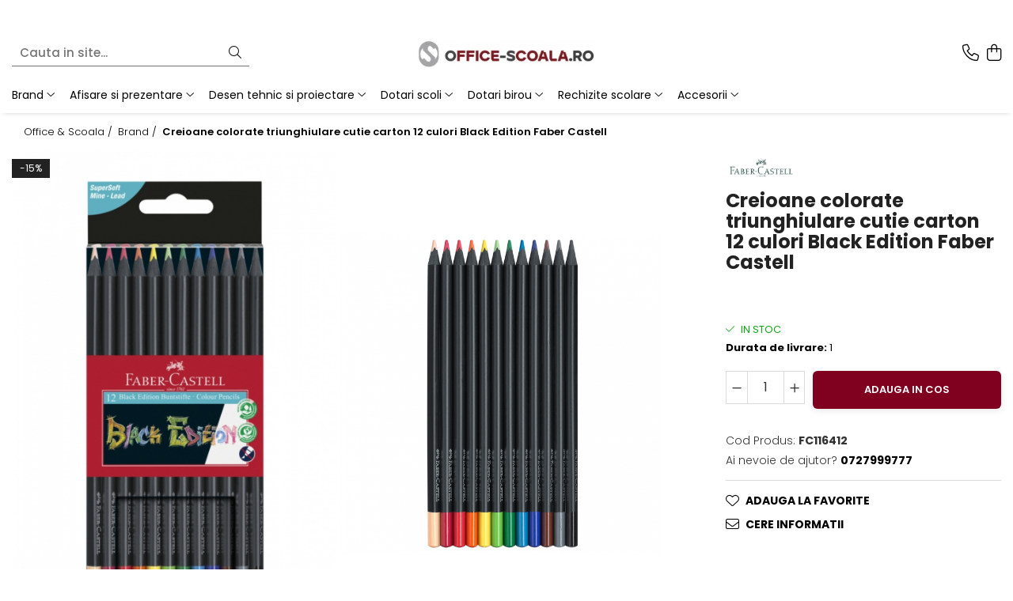

--- FILE ---
content_type: text/html; charset=UTF-8
request_url: https://www.office-scoala.ro/brand/creioane-colorate-triunghiulare-cutie-carton-12-culori-black-edition-faber-castell.html
body_size: 29070
content:
<!DOCTYPE html>

<html lang="ro-ro">

	<head>
		<meta charset="UTF-8">

		<script src="https://gomagcdn.ro/themes/fashion/js/lazysizes.min.js?v=10271338-4.247" async=""></script>

		<script>
			function g_js(callbk){typeof callbk === 'function' ? window.addEventListener("DOMContentLoaded", callbk, false) : false;}
		</script>

					<link rel="icon" sizes="48x48" href="https://gomagcdn.ro/domains/office-scoala.ro/files/favicon/favicon1806.jpg">
			<link rel="apple-touch-icon" sizes="180x180" href="https://gomagcdn.ro/domains/office-scoala.ro/files/favicon/favicon1806.jpg">
		
		<style>
			/*body.loading{overflow:hidden;}
			body.loading #wrapper{opacity: 0;visibility: hidden;}
			body #wrapper{opacity: 1;visibility: visible;transition:all .1s ease-out;}*/

			.main-header .main-menu{min-height:43px;}
			.-g-hide{visibility:hidden;opacity:0;}

					</style>
					<link rel="preconnect" href="https://fonts.googleapis.com" >
					<link rel="preconnect" href="https://fonts.gstatic.com" crossorigin>
		
		<link rel="preconnect" href="https://gomagcdn.ro"><link rel="dns-prefetch" href="https://fonts.googleapis.com" /><link rel="dns-prefetch" href="https://fonts.gstatic.com" /><link rel="dns-prefetch" href="https://www.facebook.com" /><link rel="dns-prefetch" href="https://www.google-analytics.com" />

					<link rel="preload" as="image" href="https://gomagcdn.ro/domains/office-scoala.ro/files/product/large/creioane-colorate-triunghiulare-cutie-carton-12-culori-black-edition-faber-castell-1027-8061.jpg"   >
					<link rel="preload" as="style" href="https://fonts.googleapis.com/css2?family=Poppins:wght@200;300;400;500;600;700&display=swap" fetchpriority="high" onload="this.onload=null;this.rel='stylesheet'" crossorigin>
		
		<link rel="preload" href="https://gomagcdn.ro/themes/fashion/js/plugins.js?v=10271338-4.247" as="script">

		
					<link rel="preload" href="https://www.office-scoala.ro/theme/default.js?v=41749999092" as="script">
				
		<link rel="preload" href="https://gomagcdn.ro/themes/fashion/js/dev.js?v=10271338-4.247" as="script">

					<noscript>
				<link rel="stylesheet" href="https://fonts.googleapis.com/css2?family=Poppins:wght@200;300;400;500;600;700&display=swap">
			</noscript>
		
					<link rel="stylesheet" href="https://gomagcdn.ro/themes/fashion/css/main-min-v2.css?v=10271338-4.247-1" data-values='{"blockScripts": "1"}'>
		
					<link rel="stylesheet" href="https://www.office-scoala.ro/theme/default.css?v=41749999092">
		
						<link rel="stylesheet" href="https://gomagcdn.ro/themes/fashion/css/dev-style.css?v=10271338-4.247-1">
		
		
		
		<link rel="alternate" hreflang="x-default" href="https://www.office-scoala.ro/brand/creioane-colorate-triunghiulare-cutie-carton-12-culori-black-edition-faber-castell.html">
							
		<meta name="expires" content="never">
		<meta name="revisit-after" content="1 days">
					<meta name="author" content="Gomag">
				<title>Creioane colorate triunghiulare cutie carton 12 culori Black Edition Faber Castell</title>


					<meta name="robots" content="index,follow" />
						
		<meta name="description" content="Creioane colorate triunghiulare cutie carton 12 culori Black Edition Faber Castell">
		<meta class="viewport" name="viewport" content="width=device-width, initial-scale=1.0, user-scalable=no">
							<meta property="og:description" content="   lemn negru   mina foarte moale, pentru efecte minunate chiar si pe suprafete inchise   Forma ergonomica triunghiulara   Lipire speciala SV pentru prevenirea ruperii minei   Set 12 culori  "/>
							<meta property="og:image" content="https://gomagcdn.ro/domains/office-scoala.ro/files/product/large/creioane-colorate-triunghiulare-cutie-carton-12-culori-black-edition-faber-castell-1027-598953.jpg"/>
															<link rel="canonical" href="https://www.office-scoala.ro/brand/creioane-colorate-triunghiulare-cutie-carton-12-culori-black-edition-faber-castell.html" />
			<meta property="og:url" content="https://www.office-scoala.ro/brand/creioane-colorate-triunghiulare-cutie-carton-12-culori-black-edition-faber-castell.html"/>
						
		<meta name="distribution" content="Global">
		<meta name="owner" content="www.office-scoala.ro">
		<meta name="publisher" content="www.office-scoala.ro">
		<meta name="rating" content="General">
		<meta name="copyright" content="Copyright www.office-scoala.ro 2026. All rights reserved">
		<link rel="search" href="https://www.office-scoala.ro/opensearch.ro.xml" type="application/opensearchdescription+xml" title="Cautare"/>

		
							<script src="https://gomagcdn.ro/themes/fashion/js/jquery-2.1.4.min.js"></script>
			<script defer src="https://gomagcdn.ro/themes/fashion/js/jquery.autocomplete.js?v=20181023"></script>
			<script src="https://gomagcdn.ro/themes/fashion/js/gomag.config.js?v=10271338-4.247"></script>
			<script src="https://gomagcdn.ro/themes/fashion/js/gomag.js?v=10271338-4.247"></script>
		
													<script>
	(function(i,s,o,g,r,a,m){i['GoogleAnalyticsObject']=r;i[r]=i[r]||function(){
	(i[r].q=i[r].q||[]).push(arguments)},i[r].l=1*new Date();a=s.createElement(o),
	m=s.getElementsByTagName(o)[0];a.async=1;a.src=g;m.parentNode.insertBefore(a,m)
	})(window,document,'script','//www.google-analytics.com/analytics.js','ga');
	ga('create', 'UA-137799303-1', 'auto');  // Replace with your property ID.

	ga('require', 'ec');
</script>
<script>
	$.Gomag.bind('Product/Add/To/Cart/After/Listing', function gaProductAddToCartL(event, data){
		if(data.product !== undefined){

			var gaProduct = false;

			if(typeof(gaProducts) != 'undefined' && gaProducts[data.product.id] != undefined)
			{
				var gaProduct = gaProducts[data.product.id];
			}
			if(gaProduct == false)
			{
				gaProduct = {};
				gaProduct.id =  data.product.id ;
				gaProduct.name =  data.product.sku ;
				gaProduct.category = data.product.category;
				gaProduct.brand = data.product.brand;

				var variant = [];
				if(data.product.versions && data.product.versions != undefined && data.product.versions[data.product.id] != undefined && data.product.versions[data.product.id]['attributes'] != undefined && data.product.versions[data.product.id]['attributes'])
				{

					$.each(data.product.versions[data.product.id]['attributes'], function(i, v){
						variant.push(v.value);
					})
				}


				gaProduct.variant = variant.join(',');
			}

			gaProduct.price = data.product.price;
			gaProduct.quantity = data.product.productQuantity;

			ga('ec:addProduct', gaProduct);
			ga('ec:setAction', 'add');
			ga('send', 'event', 'UX', 'click', 'add to cart');     // Send data using an event.

			window.dataLayer = window.dataLayer || [];
			dataLayer.push({
				'event': 'addToCart',
				'ecommerce': {
					'add': {
					  'products': [gaProduct]
					}
				}
			});

        }
	})
	$.Gomag.bind('Product/Add/To/Cart/After/Details', function gaProductAddToCartD(event, data){

		if(data.product !== undefined){

			var gaProduct = false;
			if(
				typeof(gaProducts) != 'undefined'
				&&
				gaProducts[data.product.id] != undefined
			)
			{
				var gaProduct = gaProducts[data.product.id];
			}
			if(gaProduct == false)
			{

				gaProduct = {};
				gaProduct.id =  data.product.id ;
				gaProduct.name =   data.product.sku ;
				gaProduct.category = data.product.category;
				gaProduct.brand = data.product.brand;
				var variant = [];
				if(data.product.versions && data.product.versions != undefined && data.product.versions[data.product.id] != undefined && data.product.versions[data.product.id]['attributes'] != undefined && data.product.versions[data.product.id]['attributes'])
				{

					$.each(data.product.versions[data.product.id]['attributes'], function(i, v){
						variant.push(v.value);
					})
				}


				gaProduct.variant = variant.join(',');
				gaProduct.price = data.product.price;

			}
			gaProduct.quantity = data.product.productQuantity;

			ga('ec:addProduct', gaProduct);
			ga('ec:setAction', 'add');
			ga('send', 'event', 'UX', 'click', 'add to cart');     // Send data using an event.

			window.dataLayer = window.dataLayer || [];
			dataLayer.push({
			  'event': 'addToCart',
			  'ecommerce': {
				'add': {
				  'products': [gaProduct]
				}
			  }
			});
        }

	})
	 $.Gomag.bind('Product/Remove/From/Cart', function gaProductRemovedFromCart(event, data){
		var envData = $.Gomag.getEnvData();
		var products = envData.products;

		if(data.data.product !== undefined && products[data.data.product] !== undefined){


			var dataProduct = products[data.data.product];
			gaProduct = {};
			gaProduct.id =  dataProduct.id ;

			gaProduct.name =   dataProduct.sku ;
			gaProduct.category = dataProduct.category;
			gaProduct.brand = dataProduct.brand;
			gaProduct.price = dataProduct.price;

			var variant = [];
			if(dataProduct['version'] != undefined && dataProduct['version'])
			{

				$.each(dataProduct['version'], function(i, v){
					variant.push(v.value);
				})
			}


			gaProduct.variant = variant.join(',');
			gaProduct.quantity = data.data.quantity;
			ga('ec:addProduct', gaProduct);
			ga('ec:setAction', 'remove');
			ga('send', 'event', 'UX', 'click', 'remove from cart');
			window.dataLayer = window.dataLayer || [];
			dataLayer.push({
				  'event': 'removeFromCart',
				  'ecommerce': {
					'remove': {                               // 'remove' actionFieldObject measures.
					  'products': [gaProduct]
					}
				  }
				});
        }

	});

	 $.Gomag.bind('Cart/Quantity/Update', function gaCartQuantityUpdate(event, data){
		var envData = $.Gomag.getEnvData();
		var products = envData.products;
		if(!data.data.finalQuantity || !data.data.initialQuantity)
		{
			return false;
		}
		var dataProduct = products[data.data.product];
		gaProduct = {};
		gaProduct.id =  dataProduct.id ;
		gaProduct.name =   dataProduct.sku ;
		gaProduct.category = dataProduct.category;
		gaProduct.brand = dataProduct.brand;
		gaProduct.price = dataProduct.price;
		var variant = [];
		if(dataProduct['version'] != undefined && dataProduct['version'])
		{

			$.each(dataProduct['version'], function(i, v){
				variant.push(v.value);
			})
		}
		gaProduct.variant = variant.join(',');
		var type = 'addToCart';

		if(parseFloat(data.data.initialQuantity) > parseFloat(data.data.finalQuantity))
		{
			var quantity = parseFloat(data.data.initialQuantity) - parseFloat(data.data.finalQuantity);
			gaProduct.quantity = quantity;

			ga('ec:addProduct', gaProduct);
			ga('ec:setAction', 'remove');
			ga('send', 'event', 'UX', 'click', 'remove from cart');
			window.dataLayer = window.dataLayer || [];
			dataLayer.push({
				  'event': 'removeFromCart',
				  'ecommerce': {
					'remove': {                               // 'remove' actionFieldObject measures.
					  'products': [gaProduct]
					}
				  }
				});
		}
		else if(parseFloat(data.data.initialQuantity) < parseFloat(data.data.finalQuantity))
		{
			var quantity = parseFloat(data.data.finalQuantity) - parseFloat(data.data.initialQuantity);
			gaProduct.quantity = quantity;

			ga('ec:addProduct', gaProduct);
			ga('ec:setAction', 'add');
			ga('send', 'event', 'UX', 'click', 'add to cart');     // Send data using an event.

			window.dataLayer = window.dataLayer || [];
			dataLayer.push({
			  'event': 'addToCart',
			  'ecommerce': {
				'add': {
				  'products': [gaProduct]
				}
			  }
			});
		}

	});
$.Gomag.bind('Product/Box/Click', function enhancedAnalytics(queue){
		$.Gomag.asyncClickBlock(queue);
		if(
			typeof(gaProducts) != 'undefined'
			&&
			gaProducts[queue.data.product] != undefined
		)
		{
			var clickProduct = gaProducts[queue.data.product];
		}
		else
		{
			var clickProduct = {};
			var productId = queue.data.product;

			var envData = $.Gomag.getEnvData();
			var products = envData.products;

			if(products[productId] !== undefined){

				var dataProduct = products[productId];

				clickProduct.list = 'homepage';
				clickProduct.position = '0';
				clickProduct.name =  dataProduct.sku ;
				clickProduct.id = dataProduct.id;
				clickProduct.price = dataProduct.price;
				clickProduct.brand = dataProduct.brand;
				clickProduct.category = dataProduct.category;
				clickProduct.variant = '';
			}
		}
		window.dataLayer = window.dataLayer || [];

		dataLayer.push({
			'event': 'productClick',
			'ecommerce': {
			  'click': {
				'actionField': {'list': 'Search'},      // Optional list property.
				'products': [clickProduct]
			   }
			 },
			 'eventCallback': function() {
			   return false;
			 }
		  });

		ga('ec:addProduct', clickProduct);
		ga('ec:setAction', 'click', {list: 'Search'});

		  // Send click with an event, then send user to product page.
		  ga('send', 'event', 'UX', 'click', 'Results', {
			useBeacon: true,
			hitCallback: function() {
				$.Gomag.asyncClickComplete(queue);
			},
			hitCallbackFail: function()
			{
				$.Gomag.asyncClickComplete(queue);
			}
		  });
		setTimeout(function(){ $.Gomag.asyncClickComplete(queue);}, 200);
	});
</script>
<script>
function gmsc(name, value)
{
	if(value != undefined && value)
	{
		var expires = new Date();
		expires.setTime(expires.getTime() + parseInt(3600*24*1000*90));
		document.cookie = encodeURIComponent(name) + "=" + encodeURIComponent(value) + '; expires='+ expires.toUTCString() + "; path=/";
	}
}
let gmqs = window.location.search;
let gmup = new URLSearchParams(gmqs);
gmsc('g_sc', gmup.get('shop_campaign'));
gmsc('shop_utm_campaign', gmup.get('utm_campaign'));
gmsc('shop_utm_medium', gmup.get('utm_medium'));
gmsc('shop_utm_source', gmup.get('utm_source'));
</script><meta name="google-site-verification" content="HhkLGtDYdRajKESycCym3rQya6PfSJ7S-noX63SlvME" />					
		
	</head>

	<body class="" style="">

		<script >
			function _addCss(url, attribute, value, loaded){
				var _s = document.createElement('link');
				_s.rel = 'stylesheet';
				_s.href = url;
				_s.type = 'text/css';
				if(attribute)
				{
					_s.setAttribute(attribute, value)
				}
				if(loaded){
					_s.onload = function(){
						var dom = document.getElementsByTagName('body')[0];
						//dom.classList.remove('loading');
					}
				}
				var _st = document.getElementsByTagName('link')[0];
				_st.parentNode.insertBefore(_s, _st);
			}
			//_addCss('https://fonts.googleapis.com/css2?family=Open+Sans:ital,wght@0,300;0,400;0,600;0,700;1,300;1,400&display=swap');
			_addCss('https://gomagcdn.ro/themes/_fonts/Open-Sans.css');

		</script>
		<script>
				/*setTimeout(
				  function()
				  {
				   document.getElementsByTagName('body')[0].classList.remove('loading');
				  }, 1000);*/
		</script>
							
		
		<div id="wrapper">
			<!-- BLOCK:92cd65d91c9296a2453f02e353ba4c59 start -->
<div id="_cartSummary" class="hide"></div>

<script >
	$(document).ready(function() {

		$(document).on('keypress', '.-g-input-loader', function(){
			$(this).addClass('-g-input-loading');
		})

		$.Gomag.bind('Product/Add/To/Cart/After', function(eventResponse, properties)
		{
									var data = JSON.parse(properties.data);
			$('.q-cart').html(data.quantity);
			if(parseFloat(data.quantity) > 0)
			{
				$('.q-cart').removeClass('hide');
			}
			else
			{
				$('.q-cart').addClass('hide');
			}
			$('.cartPrice').html(data.subtotal + ' ' + data.currency);
			$('.cartProductCount').html(data.quantity);


		})
		$('#_cartSummary').on('updateCart', function(event, cart) {
			var t = $(this);

			$.get('https://www.office-scoala.ro/cart-update', {
				cart: cart
			}, function(data) {

				$('.q-cart').html(data.quantity);
				if(parseFloat(data.quantity) > 0)
				{
					$('.q-cart').removeClass('hide');
				}
				else
				{
					$('.q-cart').addClass('hide');
				}
				$('.cartPrice').html(data.subtotal + ' ' + data.currency);
				$('.cartProductCount').html(data.quantity);
			}, 'json');
			window.ga = window.ga || function() {
				(ga.q = ga.q || []).push(arguments)
			};
			ga('send', 'event', 'Buton', 'Click', 'Adauga_Cos');
		});

		if(window.gtag_report_conversion) {
			$(document).on("click", 'li.phone-m', function() {
				var phoneNo = $('li.phone-m').children( "a").attr('href');
				gtag_report_conversion(phoneNo);
			});

		}

	});
</script>


	<div class="cart-dd cart-side _cartShow cart-closed"></div>

<header class="main-header container-bg clearfix" data-block="headerBlock">
	<div class="discount-tape container-h full -g-hide" id="_gomagHellobar">
<style>
.discount-tape{position: relative;width:100%;padding:0;text-align:center;font-size:14px;overflow: hidden;z-index:99;}
.discount-tape a{color: #f5f5f0;}
.Gomag-HelloBar{padding:10px;}
@media screen and (max-width: 767px){.discount-tape{font-size:13px;}}
</style>
<div class="Gomag-HelloBar" style="background: #a30606;color: #f5f5f0;">
	
		Suntem in SEAP (e-licitatie.ro). Solicita publicarea produselor din site care nu sunt listate in SEAP pentru achizitii publice.
			
			<style>
			.Gomag-HelloBar{padding-right:45px!important;}
			.closeHelloBar{display: flex;align-items: center;justify-content: center;position: absolute;top: 0;bottom: 0;right: 10px;height: 24px;width: 24px;margin: auto;text-align:center;font-size:18px;line-height: 1;color:#444!important;background: #fff;border-radius: 50%;}
			.closeHelloBar .fa{font-weight:400;}
			@media screen and (max-width: 767px){.closeHelloBar{top: 8px;margin:0;}}
		</style>
		<a href="#" rel="nofollow" class="closeHelloBar -g-no-url"><i class="fa fa-close" aria-hidden="true"></i></a>

		<script>
			$(document).ready(function(){
				$(document).on('click', '.closeHelloBar', function(){
					$.Gomag.setCookie('widget4', '1', 86400000, true);
					$('.Gomag-HelloBar').remove();
					$('#_gomagHellobar').hide();
				})
			})
		</script>
	</div>
<div class="clear"></div>
</div>

		
	<div class="top-head-bg container-h full">

		<div class="top-head container-h">
			<div class="row">
				<div class="col-sm-2 col-xs-12 logo-h">
					
	<a href="https://www.office-scoala.ro" id="logo" data-pageId="2">
		<img src="https://gomagcdn.ro/domains/office-scoala.ro/files/company/office-scoala-71009.jpg" fetchpriority="high" class="img-responsive" alt="Office &amp; Scoala, articole dotari birouri si scoli" title="Office &amp; Scoala, articole dotari birouri si scoli" width="200" height="50" style="width:auto;">
	</a>
				</div>
				<div class="col-sm-4 col-xs-7 main search-form-box">
					
<form name="search-form" class="search-form" action="https://www.office-scoala.ro/produse" id="_searchFormMainHeader">

	<input id="_autocompleteSearchMainHeader" name="c" class="input-placeholder -g-input-loader" type="text" placeholder="Cauta in site..." aria-label="Search"  value="">
	<button id="_doSearch" class="search-button" aria-hidden="true">
		<i class="fa fa-search" aria-hidden="true"></i>
	</button>

				<script >
			$(document).ready(function() {

				$('#_autocompleteSearchMainHeader').autocomplete({
					serviceUrl: 'https://www.office-scoala.ro/autocomplete',
					minChars: 2,
					deferRequestBy: 700,
					appendTo: '#_searchFormMainHeader',
					width: parseInt($('#_doSearch').offset().left) - parseInt($('#_autocompleteSearchMainHeader').offset().left),
					formatResult: function(suggestion, currentValue) {
						return suggestion.value;
					},
					onSelect: function(suggestion) {
						$(this).val(suggestion.data);
					},
					onSearchComplete: function(suggestion) {
						$(this).removeClass('-g-input-loading');
					}
				});
				$(document).on('click', '#_doSearch', function(e){
					e.preventDefault();
					if($('#_autocompleteSearchMainHeader').val() != '')
					{
						$('#_searchFormMainHeader').submit();
					}
				})
			});
		</script>
	

</form>
				</div>
				<div class="col-xs-5 acount-section">
					
<ul>
	<li class="search-m hide">
		<a href="#" class="-g-no-url" aria-label="Cauta in site..." data-pageId="">
			<i class="fa fa-search search-open" aria-hidden="true"></i>
			<i style="display:none" class="fa fa-times search-close" aria-hidden="true"></i>
		</a>
	</li>
	<li class="-g-user-icon -g-user-icon-empty">
			
	</li>
	
				<li class="contact-header">
			<a href="tel:0727999777" aria-label="Contacteaza-ne" data-pageId="3">
				<i class="fa fa-phone" aria-hidden="true"></i>
								<span>0727999777</span>
			</a>
		</li>
			<li class="wishlist-header hide">
		<a href="https://www.office-scoala.ro/wishlist" aria-label="Wishlist" data-pageId="28">
			<span class="-g-wishlist-product-count -g-hide"></span>
			<i class="fa fa-heart-o" aria-hidden="true"></i>
			<span class="">Favorite</span>
		</a>
	</li>
	<li class="cart-header-btn cart">
		<a class="cart-drop _showCartHeader" href="https://www.office-scoala.ro/cos-de-cumparaturi" aria-label="Cos de cumparaturi">
			<span class="q-cart hide">0</span>
			<i class="fa fa-shopping-bag" aria-hidden="true"></i>
			<span class="count cartPrice">0,00
				
			</span>
		</a>
			</li>

	</ul>

	<script>
		$(document).ready(function() {
			//Cart
							$.Gomag.bind('Product/Add/To/Cart/Validate', function(){
					if($('#-g-cart-dropdown').length)
					{
						$('.close-side-cart').click();
						$('#-g-cart-dropdown').remove();
					}
				})
				$(document).on('click', '.cart', function(e){
					e.preventDefault();
					$.Gomag.showCartSummary('div._cartShow');
					if($('.cart-side').length){
						$('.menu-wrapper').addClass('cart_side_opened');
					}
				});
				$(document).on('click', '.close-side-cart', function(){
					$.Gomag.hideCartSummary('div._cartShow');
					$('div._cartShow').removeClass('cart-open');
					if($('.cart-side').length){
						$('.menu-wrapper').removeClass('cart_side_opened');
					}
					$.Gomag.getUserAjaxData();
				});
						$(document).on('click', '.dropdown-toggle', function() {
				window.location = $(this).attr('href');
			})
		})
	</script>

				</div>
				<div class="col-xs-5 navigation-holder">
					
<div id="navigation">
	<nav id="main-menu" class="main-menu container-h full clearfix">
		<a href="#" class="menu-trg -g-no-url" title="Produse">
			<span>&nbsp;</span>
		</a>
		
<div class="container-h nav-menu-hh clearfix">

	<!-- BASE MENU -->
	<ul class="
			nav-menu base-menu container-h
			
			
		">

		

			
		<li class="menu-drop __GomagMM ">
							<a
					href="https://www.office-scoala.ro/brand"
					class="  "
					rel="  "
					
					title="Brand"
					data-Gomag=''
					data-block-name="mainMenuD0"
					data-pageId= "80"
					data-block="mainMenuD">
											<span class="list">Brand</span>
						<i class="fa fa-angle-down"></i>
				</a>

									<div class="menu-dd">
										<ul class="drop-list clearfix w100">
																																						<li class="fl">
										<div class="col">
											<p class="title">
												<a
												href="https://www.office-scoala.ro/magnetoplan-71"
												class="title    "
												rel="  "
												
												title="Magnetoplan"
												data-Gomag=''
												data-block-name="mainMenuD1"
												data-block="mainMenuD"
												data-pageId= "80"
												>
																										Magnetoplan
												</a>
											</p>
																						
										</div>
									</li>
																																<li class="fl">
										<div class="col">
											<p class="title">
												<a
												href="https://www.office-scoala.ro/faber-castell-114"
												class="title    "
												rel="  "
												
												title="Faber-Castell"
												data-Gomag=''
												data-block-name="mainMenuD1"
												data-block="mainMenuD"
												data-pageId= "80"
												>
																										Faber-Castell
												</a>
											</p>
																						
										</div>
									</li>
																																<li class="fl">
										<div class="col">
											<p class="title">
												<a
												href="https://www.office-scoala.ro/centropen-"
												class="title    "
												rel="  "
												
												title="Centropen"
												data-Gomag=''
												data-block-name="mainMenuD1"
												data-block="mainMenuD"
												data-pageId= "80"
												>
																										Centropen
												</a>
											</p>
																						
										</div>
									</li>
																																<li class="fl">
										<div class="col">
											<p class="title">
												<a
												href="https://www.office-scoala.ro/pelikan-95"
												class="title    "
												rel="  "
												
												title="Pelikan"
												data-Gomag=''
												data-block-name="mainMenuD1"
												data-block="mainMenuD"
												data-pageId= "80"
												>
																										Pelikan
												</a>
											</p>
																																															<a
														href="https://www.office-scoala.ro/creioane-"
														rel="  "
														
														title="Creioane"
														class="    "
														data-Gomag=''
														data-block-name="mainMenuD2"
														data-block="mainMenuD"
														data-pageId=""
													>
																												<i class="fa fa-angle-right"></i>
														<span>Creioane</span>
													</a>
																									<a
														href="https://www.office-scoala.ro/markere-279"
														rel="  "
														
														title="Markere"
														class="    "
														data-Gomag=''
														data-block-name="mainMenuD2"
														data-block="mainMenuD"
														data-pageId=""
													>
																												<i class="fa fa-angle-right"></i>
														<span>Markere</span>
													</a>
																									<a
														href="https://www.office-scoala.ro/articole-birou"
														rel="  "
														
														title="Articole Birou"
														class="    "
														data-Gomag=''
														data-block-name="mainMenuD2"
														data-block="mainMenuD"
														data-pageId=""
													>
																												<i class="fa fa-angle-right"></i>
														<span>Articole Birou</span>
													</a>
																									<a
														href="https://www.office-scoala.ro/carioci-"
														rel="  "
														
														title="Carioci"
														class="    "
														data-Gomag=''
														data-block-name="mainMenuD2"
														data-block="mainMenuD"
														data-pageId=""
													>
																												<i class="fa fa-angle-right"></i>
														<span>Carioci</span>
													</a>
																									<a
														href="https://www.office-scoala.ro/craft-"
														rel="  "
														
														title="Craft"
														class="    "
														data-Gomag=''
														data-block-name="mainMenuD2"
														data-block="mainMenuD"
														data-pageId=""
													>
																												<i class="fa fa-angle-right"></i>
														<span>Craft</span>
													</a>
																									<a
														href="https://www.office-scoala.ro/pictura"
														rel="  "
														
														title="Pictura"
														class="    "
														data-Gomag=''
														data-block-name="mainMenuD2"
														data-block="mainMenuD"
														data-pageId=""
													>
																												<i class="fa fa-angle-right"></i>
														<span>Pictura</span>
													</a>
																									<a
														href="https://www.office-scoala.ro/stilouri-scolare-"
														rel="  "
														
														title="Stilouri Scolare"
														class="    "
														data-Gomag=''
														data-block-name="mainMenuD2"
														data-block="mainMenuD"
														data-pageId=""
													>
																												<i class="fa fa-angle-right"></i>
														<span>Stilouri Scolare</span>
													</a>
																							
										</div>
									</li>
																																<li class="fl">
										<div class="col">
											<p class="title">
												<a
												href="https://www.office-scoala.ro/aristo-141"
												class="title    "
												rel="  "
												
												title="Aristo"
												data-Gomag=''
												data-block-name="mainMenuD1"
												data-block="mainMenuD"
												data-pageId= "80"
												>
																										Aristo
												</a>
											</p>
																						
										</div>
									</li>
																																<li class="fl">
										<div class="col">
											<p class="title">
												<a
												href="https://www.office-scoala.ro/derwent-"
												class="title    "
												rel="  "
												
												title="Derwent"
												data-Gomag=''
												data-block-name="mainMenuD1"
												data-block="mainMenuD"
												data-pageId= "80"
												>
																										Derwent
												</a>
											</p>
																						
										</div>
									</li>
																																<li class="fl">
										<div class="col">
											<p class="title">
												<a
												href="https://www.office-scoala.ro/aurora-184"
												class="title    "
												rel="  "
												
												title="Aurora"
												data-Gomag=''
												data-block-name="mainMenuD1"
												data-block="mainMenuD"
												data-pageId= "80"
												>
																										Aurora
												</a>
											</p>
																						
										</div>
									</li>
																																<li class="fl">
										<div class="col">
											<p class="title">
												<a
												href="https://www.office-scoala.ro/deli-93"
												class="title    "
												rel="  "
												
												title="Deli"
												data-Gomag=''
												data-block-name="mainMenuD1"
												data-block="mainMenuD"
												data-pageId= "80"
												>
																										Deli
												</a>
											</p>
																						
										</div>
									</li>
																																<li class="fl">
										<div class="col">
											<p class="title">
												<a
												href="https://www.office-scoala.ro/eberhardfaber-202"
												class="title    "
												rel="  "
												
												title="EberhardFaber"
												data-Gomag=''
												data-block-name="mainMenuD1"
												data-block="mainMenuD"
												data-pageId= "80"
												>
																										EberhardFaber
												</a>
											</p>
																						
										</div>
									</li>
																																<li class="fl">
										<div class="col">
											<p class="title">
												<a
												href="https://www.office-scoala.ro/elmers-210"
												class="title    "
												rel="  "
												
												title="Elmers"
												data-Gomag=''
												data-block-name="mainMenuD1"
												data-block="mainMenuD"
												data-pageId= "80"
												>
																										Elmers
												</a>
											</p>
																						
										</div>
									</li>
																																<li class="fl">
										<div class="col">
											<p class="title">
												<a
												href="https://www.office-scoala.ro/exacompta-170"
												class="title    "
												rel="  "
												
												title="Exacompta"
												data-Gomag=''
												data-block-name="mainMenuD1"
												data-block="mainMenuD"
												data-pageId= "80"
												>
																										Exacompta
												</a>
											</p>
																						
										</div>
									</li>
																																<li class="fl">
										<div class="col">
											<p class="title">
												<a
												href="https://www.office-scoala.ro/fara-"
												class="title    "
												rel="  "
												
												title="Fara"
												data-Gomag=''
												data-block-name="mainMenuD1"
												data-block="mainMenuD"
												data-pageId= "80"
												>
																										Fara
												</a>
											</p>
																						
										</div>
									</li>
																																<li class="fl">
										<div class="col">
											<p class="title">
												<a
												href="https://www.office-scoala.ro/kobra"
												class="title    "
												rel="  "
												
												title="Kobra"
												data-Gomag=''
												data-block-name="mainMenuD1"
												data-block="mainMenuD"
												data-pageId= "80"
												>
																										Kobra
												</a>
											</p>
																																															<a
														href="https://www.office-scoala.ro/distrugatoare-manuale"
														rel="  "
														
														title="Distrugatoare manuale"
														class="    "
														data-Gomag=''
														data-block-name="mainMenuD2"
														data-block="mainMenuD"
														data-pageId=""
													>
																												<i class="fa fa-angle-right"></i>
														<span>Distrugatoare manuale</span>
													</a>
																									<a
														href="https://www.office-scoala.ro/distrugatoare-automate"
														rel="  "
														
														title="Distrugatoare automate"
														class="    "
														data-Gomag=''
														data-block-name="mainMenuD2"
														data-block="mainMenuD"
														data-pageId=""
													>
																												<i class="fa fa-angle-right"></i>
														<span>Distrugatoare automate</span>
													</a>
																									<a
														href="https://www.office-scoala.ro/accesorii-distrugatoare"
														rel="  "
														
														title="Accesorii distrugatoare"
														class="    "
														data-Gomag=''
														data-block-name="mainMenuD2"
														data-block="mainMenuD"
														data-pageId=""
													>
																												<i class="fa fa-angle-right"></i>
														<span>Accesorii distrugatoare</span>
													</a>
																							
										</div>
									</li>
																																<li class="fl">
										<div class="col">
											<p class="title">
												<a
												href="https://www.office-scoala.ro/herlitz-92"
												class="title    "
												rel="  "
												
												title="Herlitz"
												data-Gomag=''
												data-block-name="mainMenuD1"
												data-block="mainMenuD"
												data-pageId= "80"
												>
																										Herlitz
												</a>
											</p>
																						
										</div>
									</li>
																																<li class="fl">
										<div class="col">
											<p class="title">
												<a
												href="https://www.office-scoala.ro/horion-169"
												class="title    "
												rel="  "
												
												title="Horion"
												data-Gomag=''
												data-block-name="mainMenuD1"
												data-block="mainMenuD"
												data-pageId= "80"
												>
																										Horion
												</a>
											</p>
																						
										</div>
									</li>
																																<li class="fl">
										<div class="col">
											<p class="title">
												<a
												href="https://www.office-scoala.ro/leitz-"
												class="title    "
												rel="  "
												
												title="Leitz"
												data-Gomag=''
												data-block-name="mainMenuD1"
												data-block="mainMenuD"
												data-pageId= "80"
												>
																										Leitz
												</a>
											</p>
																						
										</div>
									</li>
																																<li class="fl">
										<div class="col">
											<p class="title">
												<a
												href="https://www.office-scoala.ro/optima-260"
												class="title    "
												rel="  "
												
												title="Optima"
												data-Gomag=''
												data-block-name="mainMenuD1"
												data-block="mainMenuD"
												data-pageId= "80"
												>
																										Optima
												</a>
											</p>
																						
										</div>
									</li>
																																<li class="fl">
										<div class="col">
											<p class="title">
												<a
												href="https://www.office-scoala.ro/memoboards"
												class="title    "
												rel="  "
												
												title="Memoboards"
												data-Gomag=''
												data-block-name="mainMenuD1"
												data-block="mainMenuD"
												data-pageId= "80"
												>
																										Memoboards
												</a>
											</p>
																						
										</div>
									</li>
																																<li class="fl">
										<div class="col">
											<p class="title">
												<a
												href="https://www.office-scoala.ro/m-r-"
												class="title    "
												rel="  "
												
												title="M+R"
												data-Gomag=''
												data-block-name="mainMenuD1"
												data-block="mainMenuD"
												data-pageId= "80"
												>
																										M+R
												</a>
											</p>
																						
										</div>
									</li>
																																<li class="fl">
										<div class="col">
											<p class="title">
												<a
												href="https://www.office-scoala.ro/memo-be"
												class="title    "
												rel="  "
												
												title="Memo Be"
												data-Gomag=''
												data-block-name="mainMenuD1"
												data-block="mainMenuD"
												data-pageId= "80"
												>
																										Memo Be
												</a>
											</p>
																						
										</div>
									</li>
																																<li class="fl">
										<div class="col">
											<p class="title">
												<a
												href="https://www.office-scoala.ro/noki"
												class="title    "
												rel="  "
												
												title="Noki"
												data-Gomag=''
												data-block-name="mainMenuD1"
												data-block="mainMenuD"
												data-pageId= "80"
												>
																										Noki
												</a>
											</p>
																						
										</div>
									</li>
																																<li class="fl">
										<div class="col">
											<p class="title">
												<a
												href="https://www.office-scoala.ro/papermate"
												class="title    "
												rel="  "
												
												title="Papermate"
												data-Gomag=''
												data-block-name="mainMenuD1"
												data-block="mainMenuD"
												data-pageId= "80"
												>
																										Papermate
												</a>
											</p>
																						
										</div>
									</li>
																																<li class="fl">
										<div class="col">
											<p class="title">
												<a
												href="https://www.office-scoala.ro/penac-"
												class="title    "
												rel="  "
												
												title="Penac"
												data-Gomag=''
												data-block-name="mainMenuD1"
												data-block="mainMenuD"
												data-pageId= "80"
												>
																										Penac
												</a>
											</p>
																						
										</div>
									</li>
																																<li class="fl">
										<div class="col">
											<p class="title">
												<a
												href="https://www.office-scoala.ro/rapesco-103"
												class="title    "
												rel="  "
												
												title="Rapesco"
												data-Gomag=''
												data-block-name="mainMenuD1"
												data-block="mainMenuD"
												data-pageId= "80"
												>
																										Rapesco
												</a>
											</p>
																						
										</div>
									</li>
																																<li class="fl">
										<div class="col">
											<p class="title">
												<a
												href="https://www.office-scoala.ro/rotring-142"
												class="title    "
												rel="  "
												
												title="Rotring"
												data-Gomag=''
												data-block-name="mainMenuD1"
												data-block="mainMenuD"
												data-pageId= "80"
												>
																										Rotring
												</a>
											</p>
																						
										</div>
									</li>
																																<li class="fl">
										<div class="col">
											<p class="title">
												<a
												href="https://www.office-scoala.ro/rubiks-connected"
												class="title    "
												rel="  "
												
												title="Rubiks Connected"
												data-Gomag=''
												data-block-name="mainMenuD1"
												data-block="mainMenuD"
												data-pageId= "80"
												>
																										Rubiks Connected
												</a>
											</p>
																						
										</div>
									</li>
																																<li class="fl">
										<div class="col">
											<p class="title">
												<a
												href="https://www.office-scoala.ro/schneider-"
												class="title    "
												rel="  "
												
												title="Schneider"
												data-Gomag=''
												data-block-name="mainMenuD1"
												data-block="mainMenuD"
												data-pageId= "80"
												>
																										Schneider
												</a>
											</p>
																						
										</div>
									</li>
																																<li class="fl">
										<div class="col">
											<p class="title">
												<a
												href="https://www.office-scoala.ro/sensebag"
												class="title    "
												rel="  "
												
												title="SenseBag"
												data-Gomag=''
												data-block-name="mainMenuD1"
												data-block="mainMenuD"
												data-pageId= "80"
												>
																										SenseBag
												</a>
											</p>
																						
										</div>
									</li>
																																<li class="fl">
										<div class="col">
											<p class="title">
												<a
												href="https://www.office-scoala.ro/sharpie-"
												class="title    "
												rel="  "
												
												title="Sharpie"
												data-Gomag=''
												data-block-name="mainMenuD1"
												data-block="mainMenuD"
												data-pageId= "80"
												>
																										Sharpie
												</a>
											</p>
																						
										</div>
									</li>
																																<li class="fl">
										<div class="col">
											<p class="title">
												<a
												href="https://www.office-scoala.ro/staedtler-"
												class="title    "
												rel="  "
												
												title="Staedtler"
												data-Gomag=''
												data-block-name="mainMenuD1"
												data-block="mainMenuD"
												data-pageId= "80"
												>
																										Staedtler
												</a>
											</p>
																						
										</div>
									</li>
																																<li class="fl">
										<div class="col">
											<p class="title">
												<a
												href="https://www.office-scoala.ro/tombow-173"
												class="title    "
												rel="  "
												
												title="Tombow"
												data-Gomag=''
												data-block-name="mainMenuD1"
												data-block="mainMenuD"
												data-pageId= "80"
												>
																										Tombow
												</a>
											</p>
																						
										</div>
									</li>
																																<li class="fl">
										<div class="col">
											<p class="title">
												<a
												href="https://www.office-scoala.ro/oxford-296"
												class="title    "
												rel="  "
												
												title="Oxford"
												data-Gomag=''
												data-block-name="mainMenuD1"
												data-block="mainMenuD"
												data-pageId= "80"
												>
																										Oxford
												</a>
											</p>
																						
										</div>
									</li>
																																<li class="fl">
										<div class="col">
											<p class="title">
												<a
												href="https://www.office-scoala.ro/standardgraph-206"
												class="title    "
												rel="  "
												
												title="Standardgraph"
												data-Gomag=''
												data-block-name="mainMenuD1"
												data-block="mainMenuD"
												data-pageId= "80"
												>
																										Standardgraph
												</a>
											</p>
																						
										</div>
									</li>
																																<li class="fl">
										<div class="col">
											<p class="title">
												<a
												href="https://www.office-scoala.ro/faibo"
												class="title    "
												rel="  "
												
												title="Faibo"
												data-Gomag=''
												data-block-name="mainMenuD1"
												data-block="mainMenuD"
												data-pageId= "80"
												>
																										Faibo
												</a>
											</p>
																						
										</div>
									</li>
																																<li class="fl">
										<div class="col">
											<p class="title">
												<a
												href="https://www.office-scoala.ro/lexon-"
												class="title    "
												rel="  "
												
												title="Lexon"
												data-Gomag=''
												data-block-name="mainMenuD1"
												data-block="mainMenuD"
												data-pageId= "80"
												>
																										Lexon
												</a>
											</p>
																						
										</div>
									</li>
																																<li class="fl">
										<div class="col">
											<p class="title">
												<a
												href="https://www.office-scoala.ro/pilot"
												class="title    "
												rel="  "
												
												title="Pilot"
												data-Gomag=''
												data-block-name="mainMenuD1"
												data-block="mainMenuD"
												data-pageId= "80"
												>
																										Pilot
												</a>
											</p>
																																															<a
														href="https://www.office-scoala.ro/markere-pilot"
														rel="  "
														
														title="Markere"
														class="    "
														data-Gomag=''
														data-block-name="mainMenuD2"
														data-block="mainMenuD"
														data-pageId=""
													>
																												<i class="fa fa-angle-right"></i>
														<span>Markere</span>
													</a>
																							
										</div>
									</li>
																																<li class="fl">
										<div class="col">
											<p class="title">
												<a
												href="https://www.office-scoala.ro/police"
												class="title    "
												rel="  "
												
												title="Police"
												data-Gomag=''
												data-block-name="mainMenuD1"
												data-block="mainMenuD"
												data-pageId= "80"
												>
																										Police
												</a>
											</p>
																						
										</div>
									</li>
																													</ul>
																	</div>
									
		</li>
		
		<li class="menu-drop __GomagMM ">
							<a
					href="https://www.office-scoala.ro/afisare-si-prezentare"
					class="  "
					rel="  "
					
					title="Afisare si prezentare"
					data-Gomag=''
					data-block-name="mainMenuD0"
					data-pageId= "80"
					data-block="mainMenuD">
											<span class="list">Afisare si prezentare</span>
						<i class="fa fa-angle-down"></i>
				</a>

									<div class="menu-dd">
										<ul class="drop-list clearfix w100">
																																						<li class="fl">
										<div class="col">
											<p class="title">
												<a
												href="https://www.office-scoala.ro/ecrane-interactive"
												class="title    "
												rel="  "
												
												title="Ecrane interactive"
												data-Gomag=''
												data-block-name="mainMenuD1"
												data-block="mainMenuD"
												data-pageId= "80"
												>
																										Ecrane interactive
												</a>
											</p>
																						
										</div>
									</li>
																																<li class="fl">
										<div class="col">
											<p class="title">
												<a
												href="https://www.office-scoala.ro/panouri-expunere-si-separatoare-spatii"
												class="title    "
												rel="  "
												
												title="Panouri expunere si separatoare spatii"
												data-Gomag=''
												data-block-name="mainMenuD1"
												data-block="mainMenuD"
												data-pageId= "80"
												>
																										Panouri expunere si separatoare spatii
												</a>
											</p>
																						
										</div>
									</li>
																																<li class="fl">
										<div class="col">
											<p class="title">
												<a
												href="https://www.office-scoala.ro/whiteboard"
												class="title    "
												rel="  "
												
												title="Whiteboard"
												data-Gomag=''
												data-block-name="mainMenuD1"
												data-block="mainMenuD"
												data-pageId= "80"
												>
																										Whiteboard
												</a>
											</p>
																						
										</div>
									</li>
																																<li class="fl">
										<div class="col">
											<p class="title">
												<a
												href="https://www.office-scoala.ro/aviziere"
												class="title    "
												rel="  "
												
												title="Aviziere"
												data-Gomag=''
												data-block-name="mainMenuD1"
												data-block="mainMenuD"
												data-pageId= "80"
												>
																										Aviziere
												</a>
											</p>
																						
										</div>
									</li>
																																<li class="fl">
										<div class="col">
											<p class="title">
												<a
												href="https://www.office-scoala.ro/panouri-pluta"
												class="title    "
												rel="  "
												
												title="Panouri pluta"
												data-Gomag=''
												data-block-name="mainMenuD1"
												data-block="mainMenuD"
												data-pageId= "80"
												>
																										Panouri pluta
												</a>
											</p>
																						
										</div>
									</li>
																																<li class="fl">
										<div class="col">
											<p class="title">
												<a
												href="https://www.office-scoala.ro/flipchart"
												class="title    "
												rel="  "
												
												title="Flipchart"
												data-Gomag=''
												data-block-name="mainMenuD1"
												data-block="mainMenuD"
												data-pageId= "80"
												>
																										Flipchart
												</a>
											</p>
																						
										</div>
									</li>
																																<li class="fl">
										<div class="col">
											<p class="title">
												<a
												href="https://www.office-scoala.ro/ecrane-proiectie"
												class="title    "
												rel="  "
												
												title="Ecrane proiectie"
												data-Gomag=''
												data-block-name="mainMenuD1"
												data-block="mainMenuD"
												data-pageId= "80"
												>
																										Ecrane proiectie
												</a>
											</p>
																						
										</div>
									</li>
																																<li class="fl">
										<div class="col">
											<p class="title">
												<a
												href="https://www.office-scoala.ro/plannere"
												class="title    "
												rel="  "
												
												title="Plannere"
												data-Gomag=''
												data-block-name="mainMenuD1"
												data-block="mainMenuD"
												data-pageId= "80"
												>
																										Plannere
												</a>
											</p>
																						
										</div>
									</li>
																																<li class="fl">
										<div class="col">
											<p class="title">
												<a
												href="https://www.office-scoala.ro/table-magnetice-de-sticla"
												class="title    "
												rel="  "
												
												title="Table Magnetice de Sticla"
												data-Gomag=''
												data-block-name="mainMenuD1"
												data-block="mainMenuD"
												data-pageId= "80"
												>
																										Table Magnetice de Sticla
												</a>
											</p>
																						
										</div>
									</li>
																																<li class="fl">
										<div class="col">
											<p class="title">
												<a
												href="https://www.office-scoala.ro/elemente-prezentare"
												class="title    "
												rel="  "
												
												title="Elemente prezentare"
												data-Gomag=''
												data-block-name="mainMenuD1"
												data-block="mainMenuD"
												data-pageId= "80"
												>
																										Elemente prezentare
												</a>
											</p>
																						
										</div>
									</li>
																																<li class="fl">
										<div class="col">
											<p class="title">
												<a
												href="https://www.office-scoala.ro/accesorii-prezentare-seminar"
												class="title    "
												rel="  "
												
												title="Articole prezentare seminar"
												data-Gomag=''
												data-block-name="mainMenuD1"
												data-block="mainMenuD"
												data-pageId= "80"
												>
																										Articole prezentare seminar
												</a>
											</p>
																						
										</div>
									</li>
																																<li class="fl">
										<div class="col">
											<p class="title">
												<a
												href="https://www.office-scoala.ro/perete-magnetic"
												class="title    "
												rel="  "
												
												title="Perete magnetic"
												data-Gomag=''
												data-block-name="mainMenuD1"
												data-block="mainMenuD"
												data-pageId= "80"
												>
																										Perete magnetic
												</a>
											</p>
																						
										</div>
									</li>
																																<li class="fl">
										<div class="col">
											<p class="title">
												<a
												href="https://www.office-scoala.ro/clipboard"
												class="title    "
												rel="  "
												
												title="clipboard"
												data-Gomag=''
												data-block-name="mainMenuD1"
												data-block="mainMenuD"
												data-pageId= "80"
												>
																										clipboard
												</a>
											</p>
																						
										</div>
									</li>
																													</ul>
																	</div>
									
		</li>
		
		<li class="menu-drop __GomagMM ">
							<a
					href="https://www.office-scoala.ro/desen-tehnic-si-proiectare"
					class="  "
					rel="  "
					
					title="Desen tehnic si proiectare"
					data-Gomag=''
					data-block-name="mainMenuD0"
					data-pageId= "80"
					data-block="mainMenuD">
											<span class="list">Desen tehnic si proiectare</span>
						<i class="fa fa-angle-down"></i>
				</a>

									<div class="menu-dd">
										<ul class="drop-list clearfix w100">
																																						<li class="fl">
										<div class="col">
											<p class="title">
												<a
												href="https://www.office-scoala.ro/plansete-desen-tehnic"
												class="title    "
												rel="  "
												
												title="Plansete"
												data-Gomag=''
												data-block-name="mainMenuD1"
												data-block="mainMenuD"
												data-pageId= "80"
												>
																										Plansete
												</a>
											</p>
																						
										</div>
									</li>
																																<li class="fl">
										<div class="col">
											<p class="title">
												<a
												href="https://www.office-scoala.ro/creioane-mecanice-"
												class="title    "
												rel="  "
												
												title="Creioane mecanice"
												data-Gomag=''
												data-block-name="mainMenuD1"
												data-block="mainMenuD"
												data-pageId= "80"
												>
																										Creioane mecanice
												</a>
											</p>
																						
										</div>
									</li>
																																<li class="fl">
										<div class="col">
											<p class="title">
												<a
												href="https://www.office-scoala.ro/rigle"
												class="title    "
												rel="  "
												
												title="Rigle"
												data-Gomag=''
												data-block-name="mainMenuD1"
												data-block="mainMenuD"
												data-pageId= "80"
												>
																										Rigle
												</a>
											</p>
																						
										</div>
									</li>
																																<li class="fl">
										<div class="col">
											<p class="title">
												<a
												href="https://www.office-scoala.ro/consumabile"
												class="title    "
												rel="  "
												
												title="Consumabile"
												data-Gomag=''
												data-block-name="mainMenuD1"
												data-block="mainMenuD"
												data-pageId= "80"
												>
																										Consumabile
												</a>
											</p>
																						
										</div>
									</li>
																																<li class="fl">
										<div class="col">
											<p class="title">
												<a
												href="https://www.office-scoala.ro/accesorii-desen-tehnic-si-proiectare"
												class="title    "
												rel="  "
												
												title="Accesorii desen tehnic si proiectare"
												data-Gomag=''
												data-block-name="mainMenuD1"
												data-block="mainMenuD"
												data-pageId= "80"
												>
																										Accesorii desen tehnic si proiectare
												</a>
											</p>
																						
										</div>
									</li>
																																<li class="fl">
										<div class="col">
											<p class="title">
												<a
												href="https://www.office-scoala.ro/compase"
												class="title    "
												rel="  "
												
												title="Compase"
												data-Gomag=''
												data-block-name="mainMenuD1"
												data-block="mainMenuD"
												data-pageId= "80"
												>
																										Compase
												</a>
											</p>
																						
										</div>
									</li>
																																<li class="fl">
										<div class="col">
											<p class="title">
												<a
												href="https://www.office-scoala.ro/echere"
												class="title    "
												rel="  "
												
												title="Echere"
												data-Gomag=''
												data-block-name="mainMenuD1"
												data-block="mainMenuD"
												data-pageId= "80"
												>
																										Echere
												</a>
											</p>
																						
										</div>
									</li>
																																<li class="fl">
										<div class="col">
											<p class="title">
												<a
												href="https://www.office-scoala.ro/stilouri-tehnice"
												class="title    "
												rel="  "
												
												title="Stilouri tehnice"
												data-Gomag=''
												data-block-name="mainMenuD1"
												data-block="mainMenuD"
												data-pageId= "80"
												>
																										Stilouri tehnice
												</a>
											</p>
																						
										</div>
									</li>
																													</ul>
																	</div>
									
		</li>
		
		<li class="menu-drop __GomagMM ">
							<a
					href="https://www.office-scoala.ro/dotari-scoli"
					class="  "
					rel="  "
					
					title="Dotari scoli"
					data-Gomag=''
					data-block-name="mainMenuD0"
					data-pageId= "80"
					data-block="mainMenuD">
											<span class="list">Dotari scoli</span>
						<i class="fa fa-angle-down"></i>
				</a>

									<div class="menu-dd">
										<ul class="drop-list clearfix w100">
																																						<li class="fl">
										<div class="col">
											<p class="title">
												<a
												href="https://www.office-scoala.ro/table-scolare-whiteboard-si-accesorii"
												class="title    "
												rel="  "
												
												title="Table Whiteboard si Accesorii"
												data-Gomag=''
												data-block-name="mainMenuD1"
												data-block="mainMenuD"
												data-pageId= "80"
												>
																										Table Whiteboard si Accesorii
												</a>
											</p>
																																															<a
														href="https://www.office-scoala.ro/table-scolare-whiteboard-fixare-perete"
														rel="  "
														
														title="Table Whiteboard Fixare Perete"
														class="    "
														data-Gomag=''
														data-block-name="mainMenuD2"
														data-block="mainMenuD"
														data-pageId=""
													>
																												<i class="fa fa-angle-right"></i>
														<span>Table Whiteboard Fixare Perete</span>
													</a>
																									<a
														href="https://www.office-scoala.ro/table-scolare-whiteboard-pe-stand-mobil"
														rel="  "
														
														title="Table Whiteboard pe Stand Mobil"
														class="    "
														data-Gomag=''
														data-block-name="mainMenuD2"
														data-block="mainMenuD"
														data-pageId=""
													>
																												<i class="fa fa-angle-right"></i>
														<span>Table Whiteboard pe Stand Mobil</span>
													</a>
																									<a
														href="https://www.office-scoala.ro/accesorii-table-scolare-whiteboard"
														rel="  "
														
														title="Accesorii Table Whiteboard"
														class="    "
														data-Gomag=''
														data-block-name="mainMenuD2"
														data-block="mainMenuD"
														data-pageId=""
													>
																												<i class="fa fa-angle-right"></i>
														<span>Accesorii Table Whiteboard</span>
													</a>
																							
										</div>
									</li>
																																<li class="fl">
										<div class="col">
											<p class="title">
												<a
												href="https://www.office-scoala.ro/table-scolare"
												class="title    "
												rel="  "
												
												title="Table Scolare Scriere Creta si Accesorii"
												data-Gomag=''
												data-block-name="mainMenuD1"
												data-block="mainMenuD"
												data-pageId= "80"
												>
																										Table Scolare Scriere Creta si Accesorii
												</a>
											</p>
																																															<a
														href="https://www.office-scoala.ro/tabla-scolara-fixa"
														rel="  "
														
														title="Table Scolare Fixare Perete"
														class="    "
														data-Gomag=''
														data-block-name="mainMenuD2"
														data-block="mainMenuD"
														data-pageId=""
													>
																												<i class="fa fa-angle-right"></i>
														<span>Table Scolare Fixare Perete</span>
													</a>
																									<a
														href="https://www.office-scoala.ro/table-scolare-mobile"
														rel="  "
														
														title="Table Scolare pe Stand Mobil"
														class="    "
														data-Gomag=''
														data-block-name="mainMenuD2"
														data-block="mainMenuD"
														data-pageId=""
													>
																												<i class="fa fa-angle-right"></i>
														<span>Table Scolare pe Stand Mobil</span>
													</a>
																									<a
														href="https://www.office-scoala.ro/accesorii-table-scolare"
														rel="  "
														
														title="Accesorii Table Scolare"
														class="    "
														data-Gomag=''
														data-block-name="mainMenuD2"
														data-block="mainMenuD"
														data-pageId=""
													>
																												<i class="fa fa-angle-right"></i>
														<span>Accesorii Table Scolare</span>
													</a>
																							
										</div>
									</li>
																													</ul>
																	</div>
									
		</li>
		
		<li class="menu-drop __GomagMM ">
							<a
					href="https://www.office-scoala.ro/dotari-birou"
					class="  "
					rel="  "
					
					title="Dotari birou"
					data-Gomag=''
					data-block-name="mainMenuD0"
					data-pageId= "80"
					data-block="mainMenuD">
											<span class="list">Dotari birou</span>
						<i class="fa fa-angle-down"></i>
				</a>

									<div class="menu-dd">
										<ul class="drop-list clearfix w100">
																																						<li class="fl">
										<div class="col">
											<p class="title">
												<a
												href="https://www.office-scoala.ro/aparatura-birou"
												class="title    "
												rel="  "
												
												title="Aparatura birou"
												data-Gomag=''
												data-block-name="mainMenuD1"
												data-block="mainMenuD"
												data-pageId= "80"
												>
																										Aparatura birou
												</a>
											</p>
																						
										</div>
									</li>
																																<li class="fl">
										<div class="col">
											<p class="title">
												<a
												href="https://www.office-scoala.ro/accesorii-pe-birou"
												class="title    "
												rel="  "
												
												title="Accesorii pe birou"
												data-Gomag=''
												data-block-name="mainMenuD1"
												data-block="mainMenuD"
												data-pageId= "80"
												>
																										Accesorii pe birou
												</a>
											</p>
																						
										</div>
									</li>
																																<li class="fl">
										<div class="col">
											<p class="title">
												<a
												href="https://www.office-scoala.ro/agende-notesuri-organizatoare"
												class="title    "
												rel="  "
												
												title="Agende, notesuri, organizatoare"
												data-Gomag=''
												data-block-name="mainMenuD1"
												data-block="mainMenuD"
												data-pageId= "80"
												>
																										Agende, notesuri, organizatoare
												</a>
											</p>
																						
										</div>
									</li>
																																<li class="fl">
										<div class="col">
											<p class="title">
												<a
												href="https://www.office-scoala.ro/capsatoare"
												class="title    "
												rel="  "
												
												title="Capsatoare"
												data-Gomag=''
												data-block-name="mainMenuD1"
												data-block="mainMenuD"
												data-pageId= "80"
												>
																										Capsatoare
												</a>
											</p>
																						
										</div>
									</li>
																																<li class="fl">
										<div class="col">
											<p class="title">
												<a
												href="https://www.office-scoala.ro/perforatoare"
												class="title    "
												rel="  "
												
												title="Perforatoare"
												data-Gomag=''
												data-block-name="mainMenuD1"
												data-block="mainMenuD"
												data-pageId= "80"
												>
																										Perforatoare
												</a>
											</p>
																						
										</div>
									</li>
																																<li class="fl">
										<div class="col">
											<p class="title">
												<a
												href="https://www.office-scoala.ro/alte-articole-de-birou"
												class="title    "
												rel="  "
												
												title="Alte articole de birou"
												data-Gomag=''
												data-block-name="mainMenuD1"
												data-block="mainMenuD"
												data-pageId= "80"
												>
																										Alte articole de birou
												</a>
											</p>
																						
										</div>
									</li>
																																<li class="fl">
										<div class="col">
											<p class="title">
												<a
												href="https://www.office-scoala.ro/instrumente-de-scris-office"
												class="title    "
												rel="  "
												
												title="Instrumente de scris office"
												data-Gomag=''
												data-block-name="mainMenuD1"
												data-block="mainMenuD"
												data-pageId= "80"
												>
																										Instrumente de scris office
												</a>
											</p>
																																															<a
														href="https://www.office-scoala.ro/stilouri-office"
														rel="  "
														
														title="Stilouri"
														class="    "
														data-Gomag=''
														data-block-name="mainMenuD2"
														data-block="mainMenuD"
														data-pageId=""
													>
																												<i class="fa fa-angle-right"></i>
														<span>Stilouri</span>
													</a>
																									<a
														href="https://www.office-scoala.ro/pixuri-"
														rel="  "
														
														title="Pixuri"
														class="    "
														data-Gomag=''
														data-block-name="mainMenuD2"
														data-block="mainMenuD"
														data-pageId=""
													>
																												<i class="fa fa-angle-right"></i>
														<span>Pixuri</span>
													</a>
																									<a
														href="https://www.office-scoala.ro/textmarkere"
														rel="  "
														
														title="Textmarkere"
														class="    "
														data-Gomag=''
														data-block-name="mainMenuD2"
														data-block="mainMenuD"
														data-pageId=""
													>
																												<i class="fa fa-angle-right"></i>
														<span>Textmarkere</span>
													</a>
																							
										</div>
									</li>
																																<li class="fl">
										<div class="col">
											<p class="title">
												<a
												href="https://www.office-scoala.ro/scaune"
												class="title    "
												rel="  "
												
												title="Scaune"
												data-Gomag=''
												data-block-name="mainMenuD1"
												data-block="mainMenuD"
												data-pageId= "80"
												>
																										Scaune
												</a>
											</p>
																						
										</div>
									</li>
																													</ul>
																	</div>
									
		</li>
		
		<li class="menu-drop __GomagMM ">
							<a
					href="https://www.office-scoala.ro/rechizite-scolare"
					class="  "
					rel="  "
					
					title="Rechizite scolare"
					data-Gomag=''
					data-block-name="mainMenuD0"
					data-pageId= "80"
					data-block="mainMenuD">
											<span class="list">Rechizite scolare</span>
						<i class="fa fa-angle-down"></i>
				</a>

									<div class="menu-dd">
										<ul class="drop-list clearfix w100">
																																						<li class="fl">
										<div class="col">
											<p class="title">
												<a
												href="https://www.office-scoala.ro/desen-si-arte-plastice"
												class="title    "
												rel="  "
												
												title="Desen si arte plastice"
												data-Gomag=''
												data-block-name="mainMenuD1"
												data-block="mainMenuD"
												data-pageId= "80"
												>
																										Desen si arte plastice
												</a>
											</p>
																																															<a
														href="https://www.office-scoala.ro/creioane-colorate"
														rel="  "
														
														title="Creioane colorate"
														class="    "
														data-Gomag=''
														data-block-name="mainMenuD2"
														data-block="mainMenuD"
														data-pageId=""
													>
																												<i class="fa fa-angle-right"></i>
														<span>Creioane colorate</span>
													</a>
																									<a
														href="https://www.office-scoala.ro/creioane-cerate"
														rel="  "
														
														title="Creioane cerate"
														class="    "
														data-Gomag=''
														data-block-name="mainMenuD2"
														data-block="mainMenuD"
														data-pageId=""
													>
																												<i class="fa fa-angle-right"></i>
														<span>Creioane cerate</span>
													</a>
																									<a
														href="https://www.office-scoala.ro/markere-desen"
														rel="  "
														
														title="Markere desen"
														class="    "
														data-Gomag=''
														data-block-name="mainMenuD2"
														data-block="mainMenuD"
														data-pageId=""
													>
																												<i class="fa fa-angle-right"></i>
														<span>Markere desen</span>
													</a>
																									<a
														href="https://www.office-scoala.ro/acuarela-tempera-guase"
														rel="  "
														
														title="Acuarela, Tempera, Guase"
														class="    "
														data-Gomag=''
														data-block-name="mainMenuD2"
														data-block="mainMenuD"
														data-pageId=""
													>
																												<i class="fa fa-angle-right"></i>
														<span>Acuarela, Tempera, Guase</span>
													</a>
																									<a
														href="https://www.office-scoala.ro/carioci"
														rel="  "
														
														title="Carioci"
														class="    "
														data-Gomag=''
														data-block-name="mainMenuD2"
														data-block="mainMenuD"
														data-pageId=""
													>
																												<i class="fa fa-angle-right"></i>
														<span>Carioci</span>
													</a>
																									<a
														href="https://www.office-scoala.ro/creioane-grafit"
														rel="  "
														
														title="Creioane grafit"
														class="    "
														data-Gomag=''
														data-block-name="mainMenuD2"
														data-block="mainMenuD"
														data-pageId=""
													>
																												<i class="fa fa-angle-right"></i>
														<span>Creioane grafit</span>
													</a>
																									<a
														href="https://www.office-scoala.ro/radiere"
														rel="  "
														
														title="Radiere"
														class="    "
														data-Gomag=''
														data-block-name="mainMenuD2"
														data-block="mainMenuD"
														data-pageId=""
													>
																												<i class="fa fa-angle-right"></i>
														<span>Radiere</span>
													</a>
																									<a
														href="https://www.office-scoala.ro/pensule"
														rel="  "
														
														title="Pensule"
														class="    "
														data-Gomag=''
														data-block-name="mainMenuD2"
														data-block="mainMenuD"
														data-pageId=""
													>
																												<i class="fa fa-angle-right"></i>
														<span>Pensule</span>
													</a>
																									<a
														href="https://www.office-scoala.ro/blocuri-desen"
														rel="  "
														
														title="Blocuri desen"
														class="    "
														data-Gomag=''
														data-block-name="mainMenuD2"
														data-block="mainMenuD"
														data-pageId=""
													>
																												<i class="fa fa-angle-right"></i>
														<span>Blocuri desen</span>
													</a>
																									<a
														href="https://www.office-scoala.ro/ascutitori"
														rel="  "
														
														title="Ascutitori"
														class="    "
														data-Gomag=''
														data-block-name="mainMenuD2"
														data-block="mainMenuD"
														data-pageId=""
													>
																												<i class="fa fa-angle-right"></i>
														<span>Ascutitori</span>
													</a>
																									<a
														href="https://www.office-scoala.ro/caligrafie"
														rel="  "
														
														title="Caligrafie"
														class="    "
														data-Gomag=''
														data-block-name="mainMenuD2"
														data-block="mainMenuD"
														data-pageId=""
													>
																												<i class="fa fa-angle-right"></i>
														<span>Caligrafie</span>
													</a>
																									<a
														href="https://www.office-scoala.ro/plastilina"
														rel="  "
														
														title="Plastilina"
														class="    "
														data-Gomag=''
														data-block-name="mainMenuD2"
														data-block="mainMenuD"
														data-pageId=""
													>
																												<i class="fa fa-angle-right"></i>
														<span>Plastilina</span>
													</a>
																							
										</div>
									</li>
																																<li class="fl">
										<div class="col">
											<p class="title">
												<a
												href="https://www.office-scoala.ro/instrumente-de-scris"
												class="title    "
												rel="  "
												
												title="Instrumente de scris"
												data-Gomag=''
												data-block-name="mainMenuD1"
												data-block="mainMenuD"
												data-pageId= "80"
												>
																										Instrumente de scris
												</a>
											</p>
																																															<a
														href="https://www.office-scoala.ro/stilouri-scolare"
														rel="  "
														
														title="Stilouri scolare"
														class="    "
														data-Gomag=''
														data-block-name="mainMenuD2"
														data-block="mainMenuD"
														data-pageId=""
													>
																												<i class="fa fa-angle-right"></i>
														<span>Stilouri scolare</span>
													</a>
																									<a
														href="https://www.office-scoala.ro/pixuri"
														rel="  "
														
														title="Pixuri"
														class="    "
														data-Gomag=''
														data-block-name="mainMenuD2"
														data-block="mainMenuD"
														data-pageId=""
													>
																												<i class="fa fa-angle-right"></i>
														<span>Pixuri</span>
													</a>
																									<a
														href="https://www.office-scoala.ro/creioane-mecanice-"
														rel="  "
														
														title="Creioane mecanice"
														class="    "
														data-Gomag=''
														data-block-name="mainMenuD2"
														data-block="mainMenuD"
														data-pageId=""
													>
																												<i class="fa fa-angle-right"></i>
														<span>Creioane mecanice</span>
													</a>
																									<a
														href="https://www.office-scoala.ro/consumabile-instrumente-de-scris"
														rel="  "
														
														title="Consumabile instrumente de scris"
														class="    "
														data-Gomag=''
														data-block-name="mainMenuD2"
														data-block="mainMenuD"
														data-pageId=""
													>
																												<i class="fa fa-angle-right"></i>
														<span>Consumabile instrumente de scris</span>
													</a>
																									<a
														href="https://www.office-scoala.ro/markere-"
														rel="  "
														
														title="Markere"
														class="    "
														data-Gomag=''
														data-block-name="mainMenuD2"
														data-block="mainMenuD"
														data-pageId=""
													>
																												<i class="fa fa-angle-right"></i>
														<span>Markere</span>
													</a>
																							
										</div>
									</li>
																																<li class="fl">
										<div class="col">
											<p class="title">
												<a
												href="https://www.office-scoala.ro/caiete"
												class="title    "
												rel="  "
												
												title="Caiete"
												data-Gomag=''
												data-block-name="mainMenuD1"
												data-block="mainMenuD"
												data-pageId= "80"
												>
																										Caiete
												</a>
											</p>
																						
										</div>
									</li>
																																<li class="fl">
										<div class="col">
											<p class="title">
												<a
												href="https://www.office-scoala.ro/craft"
												class="title    "
												rel="  "
												
												title="Craft"
												data-Gomag=''
												data-block-name="mainMenuD1"
												data-block="mainMenuD"
												data-pageId= "80"
												>
																										Craft
												</a>
											</p>
																						
										</div>
									</li>
																																<li class="fl">
										<div class="col">
											<p class="title">
												<a
												href="https://www.office-scoala.ro/penare"
												class="title    "
												rel="  "
												
												title="Penare"
												data-Gomag=''
												data-block-name="mainMenuD1"
												data-block="mainMenuD"
												data-pageId= "80"
												>
																										Penare
												</a>
											</p>
																						
										</div>
									</li>
																																<li class="fl">
										<div class="col">
											<p class="title">
												<a
												href="https://www.office-scoala.ro/display"
												class="title    "
												rel="  "
												
												title="Display"
												data-Gomag=''
												data-block-name="mainMenuD1"
												data-block="mainMenuD"
												data-pageId= "80"
												>
																										Display
												</a>
											</p>
																						
										</div>
									</li>
																																<li class="fl">
										<div class="col">
											<p class="title">
												<a
												href="https://www.office-scoala.ro/craft-"
												class="title    "
												rel="  "
												
												title="Craft"
												data-Gomag=''
												data-block-name="mainMenuD1"
												data-block="mainMenuD"
												data-pageId= "80"
												>
																										Craft
												</a>
											</p>
																						
										</div>
									</li>
																																<li class="fl">
										<div class="col">
											<p class="title">
												<a
												href="https://www.office-scoala.ro/seturi-geometrie"
												class="title    "
												rel="  "
												
												title="Geometrie"
												data-Gomag=''
												data-block-name="mainMenuD1"
												data-block="mainMenuD"
												data-pageId= "80"
												>
																										Geometrie
												</a>
											</p>
																																															<a
														href="https://www.office-scoala.ro/rigle-echere-187"
														rel="  "
														
														title="Rigle,echere"
														class="    "
														data-Gomag=''
														data-block-name="mainMenuD2"
														data-block="mainMenuD"
														data-pageId=""
													>
																												<i class="fa fa-angle-right"></i>
														<span>Rigle,echere</span>
													</a>
																							
										</div>
									</li>
																													</ul>
																	</div>
									
		</li>
		
		<li class="menu-drop __GomagMM ">
							<a
					href="https://www.office-scoala.ro/cadouri"
					class="  "
					rel="  "
					
					title="Accesorii"
					data-Gomag=''
					data-block-name="mainMenuD0"
					data-pageId= "80"
					data-block="mainMenuD">
											<span class="list">Accesorii</span>
						<i class="fa fa-angle-down"></i>
				</a>

									<div class="menu-dd">
										<ul class="drop-list clearfix w100">
																																						<li class="fl">
										<div class="col">
											<p class="title">
												<a
												href="https://www.office-scoala.ro/jocuri"
												class="title    "
												rel="  "
												
												title="Jocuri"
												data-Gomag=''
												data-block-name="mainMenuD1"
												data-block="mainMenuD"
												data-pageId= "80"
												>
																										Jocuri
												</a>
											</p>
																						
										</div>
									</li>
																													</ul>
																	</div>
									
		</li>
						
		


		
	</ul> <!-- end of BASE MENU -->

</div>		<ul class="mobile-icon fr">

							<li class="phone-m">
					<a href="tel:0727999777" title="Contacteaza-ne">
												<i class="fa fa-phone" aria-hidden="true"></i>
					</a>
				</li>
									<li class="user-m -g-user-icon -g-user-icon-empty">
			</li>
			<li class="wishlist-header-m hide">
				<a href="https://www.office-scoala.ro/wishlist">
					<span class="-g-wishlist-product-count"></span>
					<i class="fa fa-heart-o" aria-hidden="true"></i>

				</a>
			</li>
			<li class="cart-m">
				<a href="https://www.office-scoala.ro/cos-de-cumparaturi" aria-label="Cos de cumparaturi">
					<span class="q-cart hide">0</span>
					<i class="fa fa-shopping-bag" aria-hidden="true"></i>
				</a>
			</li>
			<li class="search-m">
				<a href="#" class="-g-no-url" aria-label="Cauta in site...">
					<i class="fa fa-search search-open" aria-hidden="true"></i>
					<i style="display:none" class="fa fa-times search-close" aria-hidden="true"></i>
				</a>
			</li>
					</ul>
	</nav>
	<!-- end main-nav -->

	<div style="display:none" class="search-form-box search-toggle">
		<form name="search-form" class="search-form" action="https://www.office-scoala.ro/produse" id="_searchFormMobileToggle">
			<input id="_autocompleteSearchMobileToggle" name="c" class="input-placeholder -g-input-loader" type="text" autofocus="autofocus" value="" placeholder="Cauta in site..." aria-label="Search">
			<button id="_doSearchMobile" class="search-button" aria-hidden="true">
				<i class="fa fa-search" aria-hidden="true"></i>
			</button>

										<script >
					$(document).ready(function() {
						$('#_autocompleteSearchMobileToggle').autocomplete({
							serviceUrl: 'https://www.office-scoala.ro/autocomplete',
							minChars: 2,
							deferRequestBy: 700,
							appendTo: '#_searchFormMobileToggle',
							width: parseInt($('#_doSearchMobile').offset().left) - parseInt($('#_autocompleteSearchMobileToggle').offset().left),
							formatResult: function(suggestion, currentValue) {
								return suggestion.value;
							},
							onSelect: function(suggestion) {
								$(this).val(suggestion.data);
							},
							onSearchComplete: function(suggestion) {
								$(this).removeClass('-g-input-loading');
							}
						});

						$(document).on('click', '#_doSearchMobile', function(e){
							e.preventDefault();
							if($('#_autocompleteSearchMobileToggle').val() != '')
							{
								$('#_searchFormMobileToggle').submit();
							}
						})
					});
				</script>
			
		</form>
	</div>
</div>
				</div>
			</div>
		</div>
	</div>

</header>
<!-- end main-header --><!-- BLOCK:92cd65d91c9296a2453f02e353ba4c59 end -->
			
<script >
	$.Gomag.bind('Product/Add/To/Cart/Validate', function(response, isValid)
	{
		$($GomagConfig.versionAttributesName).removeClass('versionAttributeError');

		if($($GomagConfig.versionAttributesSelectSelector).length && !$($GomagConfig.versionAttributesSelectSelector).val())
		{

			if ($($GomagConfig.versionAttributesHolder).position().top < jQuery(window).scrollTop()){
				//scroll up
				 $([document.documentElement, document.body]).animate({
					scrollTop: $($GomagConfig.versionAttributesHolder).offset().top - 55
				}, 1000, function() {
					$($GomagConfig.versionAttributesName).addClass('versionAttributeError');
				});
			}
			else if ($($GomagConfig.versionAttributesHolder).position().top + $($GomagConfig.versionAttributesHolder).height() >
				$(window).scrollTop() + (
					window.innerHeight || document.documentElement.clientHeight
				)) {
				//scroll down
				$('html,body').animate({
					scrollTop: $($GomagConfig.versionAttributesHolder).position().top - (window.innerHeight || document.documentElement.clientHeight) + $($GomagConfig.versionAttributesHolder).height() -55 }, 1000, function() {
					$($GomagConfig.versionAttributesName).addClass('versionAttributeError');
				}
				);
			}
			else{
				$($GomagConfig.versionAttributesName).addClass('versionAttributeError');
			}

			isValid.noError = false;
		}
		if($($GomagConfig.versionAttributesSelector).length && !$('.'+$GomagConfig.versionAttributesActiveSelectorClass).length)
		{

			if ($($GomagConfig.versionAttributesHolder).position().top < jQuery(window).scrollTop()){
				//scroll up
				 $([document.documentElement, document.body]).animate({
					scrollTop: $($GomagConfig.versionAttributesHolder).offset().top - 55
				}, 1000, function() {
					$($GomagConfig.versionAttributesName).addClass('versionAttributeError');
				});
			}
			else if ($($GomagConfig.versionAttributesHolder).position().top + $($GomagConfig.versionAttributesHolder).height() >
				$(window).scrollTop() + (
					window.innerHeight || document.documentElement.clientHeight
				)) {
				//scroll down
				$('html,body').animate({
					scrollTop: $($GomagConfig.versionAttributesHolder).position().top - (window.innerHeight || document.documentElement.clientHeight) + $($GomagConfig.versionAttributesHolder).height() -55 }, 1000, function() {
					$($GomagConfig.versionAttributesName).addClass('versionAttributeError');
				}
				);
			}
			else{
				$($GomagConfig.versionAttributesName).addClass('versionAttributeError');
			}

			isValid.noError = false;
		}
	});
	$.Gomag.bind('Page/Load', function removeSelectedVersionAttributes(response, settings) {
		/* remove selection for versions */
		if((settings.doNotSelectVersion != undefined && settings.doNotSelectVersion === true) && $($GomagConfig.versionAttributesSelector).length && !settings.reloadPageOnVersionClick) {
			$($GomagConfig.versionAttributesSelector).removeClass($GomagConfig.versionAttributesActiveSelectorClass);
		}

		if((settings.doNotSelectVersion != undefined && settings.doNotSelectVersion === true) && $($GomagConfig.versionAttributesSelectSelector).length) {
			var selected = settings.reloadPageOnVersionClick != undefined && settings.reloadPageOnVersionClick ? '' : 'selected="selected"';

			$($GomagConfig.versionAttributesSelectSelector).prepend('<option value="" ' + selected + '>Selectati</option>');
		}
	});
	$(document).ready(function() {
		function is_touch_device2() {
			return (('ontouchstart' in window) || (navigator.MaxTouchPoints > 0) || (navigator.msMaxTouchPoints > 0));
		};

		
		$.Gomag.bind('Product/Details/After/Ajax/Load', function(e, payload)
		{
			let reinit = payload.reinit;
			let response = payload.response;

			if(reinit){
				$('.thumb-h:not(.horizontal):not(.vertical)').insertBefore('.vertical-slide-img');

				var hasThumb = $('.thumb-sld').length > 0;

				$('.prod-lg-sld:not(.disabled)').slick({
					slidesToShow: 1,
					slidesToScroll: 1,
					//arrows: false,
					fade: true,
					//cssEase: 'linear',
					dots: true,
					infinite: false,
					draggable: false,
					dots: true,
					//adaptiveHeight: true,
					asNavFor: hasThumb ? '.thumb-sld' : null
				/*}).on('afterChange', function(event, slick, currentSlide, nextSlide){
					if($( window ).width() > 800 ){

						$('.zoomContainer').remove();
						$('#img_0').removeData('elevateZoom');
						var source = $('#img_'+currentSlide).attr('data-src');
						var fullImage = $('#img_'+currentSlide).attr('data-full-image');
						$('.swaped-image').attr({
							//src:source,
							"data-zoom-image":fullImage
						});
						$('.zoomWindowContainer div').stop().css("background-image","url("+ fullImage +")");
						$("#img_"+currentSlide).elevateZoom({responsive: true});
					}*/
				});

				if($( window ).width() < 767 ){
					$('.prod-lg-sld.disabled').slick({
						slidesToShow: 1,
						slidesToScroll: 1,
						fade: true,
						dots: true,
						infinite: false,
						draggable: false,
						dots: true,
					});
				}

				$('.prod-lg-sld.slick-slider').slick('resize');

				//PRODUCT THUMB SLD
				if ($('.thumb-h.horizontal').length){
					$('.thumb-sld').slick({
						vertical: false,
						slidesToShow: 6,
						slidesToScroll: 1,
						asNavFor: '.prod-lg-sld',
						dots: false,
						infinite: false,
						//centerMode: true,
						focusOnSelect: true
					});
				} else if ($('.thumb-h').length) {
					$('.thumb-sld').slick({
						vertical: true,
						slidesToShow: 4,
						slidesToScroll: 1,
						asNavFor: '.prod-lg-sld',
						dots: false,
						infinite: false,
						draggable: false,
						swipe: false,
						//adaptiveHeight: true,
						//centerMode: true,
						focusOnSelect: true
					});
				}

				if($.Gomag.isMobile()){
					$($GomagConfig.bannerDesktop).remove()
					$($GomagConfig.bannerMobile).removeClass('hideSlide');
				} else {
					$($GomagConfig.bannerMobile).remove()
					$($GomagConfig.bannerDesktop).removeClass('hideSlide');
				}
			}

			$.Gomag.trigger('Product/Details/After/Ajax/Load/Complete', {'response':response});
		});

		$.Gomag.bind('Product/Details/After/Ajax/Response', function(e, payload)
		{
			let response = payload.response;
			let data = payload.data;
			let reinitSlider = false;

			if (response.title) {
				let $content = $('<div>').html(response.title);
				let title = $($GomagConfig.detailsProductTopHolder).find($GomagConfig.detailsProductTitleHolder).find('.title > span');
				let newTitle = $content.find('.title > span');
				if(title.text().trim().replace(/\s+/g, ' ') != newTitle.text().trim().replace(/\s+/g, ' ')){
					$.Gomag.fadeReplace(title,newTitle);
				}

				let brand = $($GomagConfig.detailsProductTopHolder).find($GomagConfig.detailsProductTitleHolder).find('.brand-detail');
				let newBrand = $content.find('.brand-detail');
				if(brand.text().trim().replace(/\s+/g, ' ') != newBrand.text().trim().replace(/\s+/g, ' ')){
					$.Gomag.fadeReplace(brand,newBrand);
				}

				let review = $($GomagConfig.detailsProductTopHolder).find($GomagConfig.detailsProductTitleHolder).find('.__reviewTitle');
				let newReview = $content.find('.__reviewTitle');
				if(review.text().trim().replace(/\s+/g, ' ') != newReview.text().trim().replace(/\s+/g, ' ')){
					$.Gomag.fadeReplace(review,newReview);
				}
			}

			if (response.images) {
				let $content = $('<div>').html(response.images);
				var imagesHolder = $($GomagConfig.detailsProductTopHolder).find($GomagConfig.detailsProductImagesHolder);
				var images = [];
				imagesHolder.find('img').each(function() {
					var dataSrc = $(this).attr('data-src');
					if (dataSrc) {
						images.push(dataSrc);
					}
				});

				var newImages = [];
				$content.find('img').each(function() {
					var dataSrc = $(this).attr('data-src');
					if (dataSrc) {
						newImages.push(dataSrc);
					}
				});

				if(!$content.find('.thumb-h.horizontal').length && imagesHolder.find('.thumb-h.horizontal').length){
					$content.find('.thumb-h').addClass('horizontal');
				}
				
				const newTop  = $content.find('.product-icon-box:not(.bottom)').first();
				const oldTop  = imagesHolder.find('.product-icon-box:not(.bottom)').first();

				if (newTop.length && oldTop.length && (newTop.prop('outerHTML') !== oldTop.prop('outerHTML'))) {
					oldTop.replaceWith(newTop.clone());
				}
				
				const newBottom = $content.find('.product-icon-box.bottom').first();
				const oldBottom = imagesHolder.find('.product-icon-box.bottom').first();

				if (newBottom.length && oldBottom.length && (newBottom.prop('outerHTML') !== oldBottom.prop('outerHTML'))) {
					oldBottom.replaceWith(newBottom.clone());
				}

				if (images.length !== newImages.length || images.some((val, i) => val !== newImages[i])) {
					$.Gomag.fadeReplace($($GomagConfig.detailsProductTopHolder).find($GomagConfig.detailsProductImagesHolder), $content.html());
					reinitSlider = true;
				}
			}

			if (response.details) {
				let $content = $('<div>').html(response.details);
				$content.find('.stock-limit').hide();
				function replaceDetails(content){
					$($GomagConfig.detailsProductTopHolder).find($GomagConfig.detailsProductDetailsHolder).html(content);
				}

				if($content.find('.__shippingPriceTemplate').length && $($GomagConfig.detailsProductTopHolder).find('.__shippingPriceTemplate').length){
					$content.find('.__shippingPriceTemplate').replaceWith($($GomagConfig.detailsProductTopHolder).find('.__shippingPriceTemplate'));
					$($GomagConfig.detailsProductTopHolder).find('.__shippingPriceTemplate').slideDown(100);
				} else if (!$content.find('.__shippingPriceTemplate').length && $($GomagConfig.detailsProductTopHolder).find('.__shippingPriceTemplate').length){
					$($GomagConfig.detailsProductTopHolder).find('.__shippingPriceTemplate').slideUp(100);
				}

				if($content.find('.btn-flstockAlertBTN').length && !$($GomagConfig.detailsProductTopHolder).find('.btn-flstockAlertBTN').length || !$content.find('.btn-flstockAlertBTN').length && $($GomagConfig.detailsProductTopHolder).find('.btn-flstockAlertBTN').length){
					$.Gomag.fadeReplace($($GomagConfig.detailsProductTopHolder).find('.add-section'), $content.find('.add-section').clone().html());
					setTimeout(function(){
						replaceDetails($content.html());
					}, 500)
				} else if ($content.find('.-g-empty-add-section').length && $($GomagConfig.detailsProductTopHolder).find('.add-section').length) {
					$($GomagConfig.detailsProductTopHolder).find('.add-section').slideUp(100, function() {
						replaceDetails($content.html());
					});
				} else if($($GomagConfig.detailsProductTopHolder).find('.-g-empty-add-section').length && $content.find('.add-section').length){
					$($GomagConfig.detailsProductTopHolder).find('.-g-empty-add-section').replaceWith($content.find('.add-section').clone().hide());
					$($GomagConfig.detailsProductTopHolder).find('.add-section').slideDown(100, function() {
						replaceDetails($content.html());
					});
				} else {
					replaceDetails($content.html());
				}

			}

			$.Gomag.trigger('Product/Details/After/Ajax/Load', {'properties':data, 'response':response, 'reinit':reinitSlider});
		});

	});
</script>


<div class="container-h container-bg product-page-holder ">

	
<div class="breadcrumbs-default breadcrumbs-default-product clearfix -g-breadcrumbs-container">
  <ol>
    <li>
      <a href="https://www.office-scoala.ro/">Office &amp; Scoala&nbsp;/&nbsp;</a>
    </li>
        		<li>
		  <a href="https://www.office-scoala.ro/brand">Brand&nbsp;/&nbsp;</a>
		</li>
		        <li class="active">Creioane colorate triunghiulare cutie carton 12 culori Black Edition Faber Castell</li>
  </ol>
</div>
<!-- breadcrumbs-default -->

	

	<div id="-g-product-page-before"></div>

	<div id="product-page">

		
<div class="container-h product-top -g-product-1027" data-product-id="1027">

	<div class="row -g-product-row-box">

		<div class="detail-slider-holder col-sm-6 col-xs-12 -g-product-images">
			

<div class="vertical-slider-box">
    <div class="vertical-slider-pager-h">

		
		<div class="vertical-slide-img">
			<ul class="prod-lg-sld disabled">
																													
				
									<li>
						<a href="https://gomagcdn.ro/domains/office-scoala.ro/files/product/original/creioane-colorate-triunghiulare-cutie-carton-12-culori-black-edition-faber-castell-1027-8061.jpg" data-fancybox="prod-gallery" data-base-class="detail-layout" data-caption="Creioane colorate triunghiulare cutie carton 12 culori Black Edition Faber Castell" class="__retargetingImageThumbSelector"  title="Creioane colorate triunghiulare cutie carton 12 culori Black Edition Faber Castell">
															<img
									id="img_0"
									data-id="1027"
									class="img-responsive"
									src="https://gomagcdn.ro/domains/office-scoala.ro/files/product/large/creioane-colorate-triunghiulare-cutie-carton-12-culori-black-edition-faber-castell-1027-8061.jpg"
																			fetchpriority="high"
																		data-src="https://gomagcdn.ro/domains/office-scoala.ro/files/product/large/creioane-colorate-triunghiulare-cutie-carton-12-culori-black-edition-faber-castell-1027-8061.jpg"
									alt="Creioane colorate triunghiulare cutie carton 12 culori Black Edition Faber Castell [1]"
									title="Creioane colorate triunghiulare cutie carton 12 culori Black Edition Faber Castell [1]"
									width="700" height="700"
								>
							
																				</a>
					</li>
									<li>
						<a href="https://gomagcdn.ro/domains/office-scoala.ro/files/product/original/creioane-colorate-triunghiulare-cutie-carton-12-culori-black-edition-faber-castell-1027-598953.jpg" data-fancybox="prod-gallery" data-base-class="detail-layout" data-caption="Creioane colorate triunghiulare cutie carton 12 culori Black Edition Faber Castell" class="__retargetingImageThumbSelector"  title="Creioane colorate triunghiulare cutie carton 12 culori Black Edition Faber Castell">
															<img
									id="img_1"
									data-id="1027"
									class="img-responsive"
									src="https://gomagcdn.ro/domains/office-scoala.ro/files/product/large/creioane-colorate-triunghiulare-cutie-carton-12-culori-black-edition-faber-castell-1027-598953.jpg"
																			loading="lazy" 
																		data-src="https://gomagcdn.ro/domains/office-scoala.ro/files/product/large/creioane-colorate-triunghiulare-cutie-carton-12-culori-black-edition-faber-castell-1027-598953.jpg"
									alt="Creioane colorate triunghiulare cutie carton 12 culori Black Edition Faber Castell [2]"
									title="Creioane colorate triunghiulare cutie carton 12 culori Black Edition Faber Castell [2]"
									width="700" height="700"
								>
							
																				</a>
					</li>
											</ul>

			<div class="product-icon-box product-icon-box-1027">
														<span class="hide icon discount bg-main -g-icon-discount-1027 -g-data- ">-15%</span>

									
							</div>
			<div class="product-icon-box bottom product-icon-bottom-box-1027">

							</div>
		</div>

		    </div>
</div>

<div class="clear"></div>
<div class="detail-share" style="text-align: center;">

            </div>
		</div>
		<div class="-g-product-details-holder col-sm-6 col-xs-12 pull-right">
			<div class="detail-title -g-product-title">
				
<div class="go-back-icon">
	<a href="https://www.office-scoala.ro/brand">
		<i class="fa fa-arrow-left" aria-hidden="true"></i>
	</a>
</div>

<h1 class="title">
			<a class="brand-detail-image" href="https://www.office-scoala.ro/produse/faber-castell">
			<img width="90" src="https://gomagcdn.ro/domains/office-scoala.ro/files/brand/original/Faber_Castell_logo_med9137.png" alt="Faber-Castell" title="Faber-Castell">
		</a>
		<span>

		Creioane colorate triunghiulare cutie carton 12 culori Black Edition Faber Castell
		
	</span>
</h1>

			<a class="brand-detail-image-mobile" href="https://www.office-scoala.ro/produse/faber-castell">
			<img width="90" src="https://gomagcdn.ro/domains/office-scoala.ro/files/brand/original/Faber_Castell_logo_med9137.png" alt="Faber-Castell" title="Faber-Castell">
		</a>
	
<div class="__reviewTitle">
	
					
</div>			</div>
			<div class="detail-prod-attr -g-product-details">
				
<script >
  $(window).load(function() {
    setTimeout(function() {
      if ($($GomagConfig.detailsProductPriceBox + '1027').hasClass('-g-hide')) {
        $($GomagConfig.detailsProductPriceBox + '1027').removeClass('-g-hide');
      }
		if ($($GomagConfig.detailsDiscountIcon + '1027').hasClass('hide')) {
			$($GomagConfig.detailsDiscountIcon + '1027').removeClass('hide');
		}
	}, 3000);
  });
</script>


<script >
	$(document).ready(function(){
		$.Gomag.bind('Product/Disable/AddToCart', function addToCartDisababled(){
			$('.add2cart').addClass($GomagConfig.addToCartDisababled);
		})

		$('.-g-base-price-info').hover(function(){
			$('.-g-base-price-info-text').addClass('visible');
		}, function(){
			$('.-g-base-price-info-text').removeClass('visible');
		})

		$('.-g-prp-price-info').hover(function(){
			$('.-g-prp-price-info-text').addClass('visible');
		}, function(){
			$('.-g-prp-price-info-text').removeClass('visible');
		})
	})
</script>


<style>
	.detail-price .-g-prp-display{display: block;font-size:.85em!important;text-decoration:none;margin-bottom:3px;}
    .-g-prp-display .bPrice{display:inline-block;vertical-align:middle;}
    .-g-prp-display .icon-info{display:block;}
    .-g-base-price-info, .-g-prp-price-info{display:inline-block;vertical-align:middle;position: relative;margin-top: -3px;margin-left: 3px;}
    .-g-prp-price-info{margin-top: 0;margin-left: 0;}
    .detail-price s:not(.-g-prp-display) .-g-base-price-info{display:none;}
	.-g-base-price-info-text, .-g-prp-price-info-text{
		position: absolute;
		top: 25px;
		left: -100px;
		width: 200px;
		padding: 10px;
		font-family: "Open Sans",sans-serif;
		font-size:12px;
		color: #000;
		line-height:1.1;
		text-align: center;
		border-radius: 2px;
		background: #5d5d5d;
		opacity: 0;
		visibility: hidden;
		background: #fff;
		box-shadow: 0 2px 18px 0 rgb(0 0 0 / 15%);
		transition: all 0.3s cubic-bezier(0.9,0,0.2,0.99);
		z-index: 9;
	}
	.-g-base-price-info-text.visible, .-g-prp-price-info-text.visible{visibility: visible; opacity: 1;}
</style>
<span class="detail-price text-main -g-product-price-box-1027 -g-hide " data-block="DetailsPrice" data-product-id="1027">

			<input type="hidden" id="productBasePrice" value="26.0000"/>
		<input type="hidden" id="productFinalPrice" value="22.0000"/>
		<input type="hidden" id="productCurrency" value="Lei"/>
		<input type="hidden" id="productVat" value="21"/>
		
		<s>
			
							<span class="bPrice -g-product-full-price-1027">
					26,00
					Lei
				</span>
			
			<span class="-g-base-price-info">
				<svg class="icon-info" fill="#00000095" xmlns="http://www.w3.org/2000/svg" viewBox="0 0 48 48" width="18" height="18"><path d="M 24 4 C 12.972066 4 4 12.972074 4 24 C 4 35.027926 12.972066 44 24 44 C 35.027934 44 44 35.027926 44 24 C 44 12.972074 35.027934 4 24 4 z M 24 7 C 33.406615 7 41 14.593391 41 24 C 41 33.406609 33.406615 41 24 41 C 14.593385 41 7 33.406609 7 24 C 7 14.593391 14.593385 7 24 7 z M 24 14 A 2 2 0 0 0 24 18 A 2 2 0 0 0 24 14 z M 23.976562 20.978516 A 1.50015 1.50015 0 0 0 22.5 22.5 L 22.5 33.5 A 1.50015 1.50015 0 1 0 25.5 33.5 L 25.5 22.5 A 1.50015 1.50015 0 0 0 23.976562 20.978516 z"/></svg>
				<span class="-g-base-price-info-text -g-base-price-info-text-1027"></span>
			</span>
			

		</s>

		
		

		<span class="fPrice -g-product-final-price-1027">
			22,00
			Lei
		</span>



		
		<span class="-g-product-details-um -g-product-um-1027 hide"></span>

		
		
		
		<span id="_countDown_1027" class="_countDownTimer -g-product-count-down-1027"></span>

							</span>


<div class="detail-product-atributes" data-product-id = "1027">
		
	</div>

<div class="detail-product-atributes" data-product-id = "1027">
	<div class="prod-attr-h -g-version-attribute-holder">
		
	</div>

	
										<span class="stock-status available -g-product-stock-status-1027" data-initialstock="10" >
					<i class="fa fa-check-circle-o" aria-hidden="true"></i>
										In stoc
				</span>
										<p class="__shippingDeliveryTime  ">
				<b>Durata de livrare:</b>
				1
			</p>
			</div>




  						<div class="clear"></div>
<div class="__shippingPriceTemplate"></div>
<script >
	$(document).ready(function() {
		$(document).on('click', '#getShippingInfo', function() {
			$.Gomag.openDefaultPopup(undefined, {
				src: 'https://www.office-scoala.ro/info-transport?type=popup',
				iframe : {css : {width : '400px'}}
			});
		});
		
		$('body').on('shippingLocationChanged', function(e, productId){
			
			$.Gomag.ajax('https://www.office-scoala.ro/ajaxGetShippingPrice', {product: productId }, 'GET', function(data){
				if(data != undefined) {
					$('.__shippingPriceTemplate').hide().html(data.shippingPriceTemplate);
					$('.__shippingPriceTemplate').slideDown(100);
				} else {
					$('.__shippingPriceTemplate').slideUp(100);
				}
			}, 'responseJSON');
		})
	});
</script>

		
		
		<div class="add-section clearfix -g-product-add-section-1027">
			<div class="qty-regulator clearfix -g-product-qty-regulator-1027">
				<div class="stock-limit">
					Limita stoc
				</div>
				<a href="#" class="minus qtyminus -g-no-url"  id="qtyminus" data-id="1027">
					<i class="fa fa-minus" aria-hidden="true" style="font-weight: 400;"></i>
				</a>

				<input class="qty-val qty" name="quantity" id="quantity" type="text" value="1"  data-id="1027">
				<input id="step_quantity" type="hidden" value="1.00">
				<input type="hidden" value="123456789123" class="form-control" id="quantityProduct">
				<input type="hidden" value="1" class="form-control" id="orderMinimQuantity">
				<input type="hidden" value="123456789123" class="form-control" id="productQuantity">
				<a href="#" id="qtyplus" class="plus qtyplus -g-no-url" data-id="1027">
					<i class="fa fa-plus" aria-hidden="true" style="font-weight: 400;"></i>
				</a>
			</div>
			<a class="btn btn-cmd add2cart add-2-cart btn-cart custom __retargetingAddToCartSelector -g-product-add-to-cart-1027 -g-no-url" onClick="$.Gomag.addToCart({'p': 1027, 'l':'d'})" href="#" data-id="1027" rel="nofollow">
				Adauga in cos</a>
						</div>
				      <!-- end add-section -->
	
				<script>
			$('.stock-limit').hide();
			$(document).ready(function() {
				$.Gomag.bind('User/Ajax/Data/Loaded', function(event, data) {
					if(data != undefined && data.data != undefined) {
						var responseData = data.data;
						if(responseData.itemsQuantities != undefined && responseData.itemsQuantities.hasOwnProperty('1027')) {
							var cartQuantity = 0;
							$.each(responseData.itemsQuantities, function(i, v) {
								if(i == 1027) {
									cartQuantity = v;
								}
							});
							if(
								$.Gomag.getEnvData().products != undefined
								&&
								$.Gomag.getEnvData().products[1027] != undefined
								&&
								$.Gomag.getEnvData().products[1027].hasConfigurationOptions != 1
								&&
								$.Gomag.getEnvData().products[1027].stock != undefined
								&&
								cartQuantity > 0
								&&
								cartQuantity >= $.Gomag.getEnvData().products[1027].stock)
							{
								if ($('.-g-product-add-to-cart-1027').length != 0) {
								//if (!$('.-g-product-qty-regulator-1027').hasClass('hide')) {
									$('.-g-product-qty-regulator-1027').addClass('hide');
									$('.-g-product-add-to-cart-1027').addClass('hide');
									$('.-g-product-add-section-1027').remove();
									$('.-g-product-stock-status-1027').after(
									'<span class="text-main -g-product-stock-last" style="display: inline-block;padding:0 5px; margin-bottom: 8px; font-weight: bold;"> Ultimele Bucati</span>');
									$('.-g-product-stock-status-1027').parent().after(
										'<a href="#nh" class="btn btn-fl disableAddToCartButton __GomagAddToCartDisabled">Produs adaugat in cos</a>');
								//}
								}

								if($('._addPackage').length) {
									$('._addPackage').attr('onclick', null).html('Pachet indisponibil')
								}
							}
							else
							{
								$('.-g-product-qty-regulator-1027').removeClass('hide');
								$('.-g-product-add-to-cart-1027').removeClass('hide');
								$('.__GomagAddToCartDisabled').remove();
								if($.Gomag.getEnvData().products != undefined
								&&
								$.Gomag.getEnvData().products[1027] != undefined

								&&
								$.Gomag.getEnvData().products[1027].stock != undefined
								&&
								cartQuantity > 0
								&&
								cartQuantity < $.Gomag.getEnvData().products[1027].stock)
								{
									var newStockQuantity = parseFloat($.Gomag.getEnvData().products[1027].stock) - cartQuantity;
									newStockQuantity = newStockQuantity.toString();
									if(newStockQuantity != undefined && newStockQuantity.indexOf(".") >= 0){
										newStockQuantity = newStockQuantity.replace(/0+$/g,'');
										newStockQuantity = newStockQuantity.replace(/\.$/g,'');
									}
									$('#quantityProduct').val(newStockQuantity);
									$('#productQuantity').val(newStockQuantity);
								}
							}
						}
					}
				});
			});
		</script>
	

	<div class="clear"></div>


	

<div class="product-code dataProductId" data-block="ProductAddToCartPhoneHelp" data-product-id="1027">
	<span class="code">
		<span class="-g-product-details-code-prefix">Cod Produs:</span>
		<strong>FC116412</strong>
	</span>

		<span class="help-phone">
		<span class="-g-product-details-help-phone">Ai nevoie de ajutor?</span>
		<a href="tel:0727999777">
			<strong>0727999777</strong>
		</a>
			</span>
	
	</div>


<div class="wish-section">
			<a href="#addToWishlistPopup_1027" onClick="$.Gomag.addToWishlist({'p': 1027 , 'u': 'https://www.office-scoala.ro/wishlist-add?product=1027' })" title="Favorite" data-name="Creioane colorate triunghiulare cutie carton 12 culori Black Edition Faber Castell" data-href="https://www.office-scoala.ro/wishlist-add?product=1027" rel="nofollow" class="wish-btn col addToWishlist addToWishlistDefault -g-add-to-wishlist-1027">
			<i class="fa fa-heart-o" aria-hidden="true"></i> Adauga la Favorite
		</a>
		
						<script >
			$.Gomag.bind('Set/Options/For/Informations', function(){

			})
		</script>
		

				<a href="#" rel="nofollow" id="info-btn" class="col -g-info-request-popup-details -g-no-url" onclick="$.Gomag.openPopupWithData('#info-btn', {iframe : {css : {width : '360px'}}, src: 'https://www.office-scoala.ro/iframe-info?loc=info&amp;id=1027'});">
			<i class="fa fa-envelope-o" aria-hidden="true"></i> Cere informatii
		</a>
							</div>

			</div>
		</div>
	</div>

	

</div>



<div class="clear"></div>



<div class="clear"></div>

<div class="product-bottom">
	<div class="row">

		

<div class="detail-tabs col-sm-6">
        <div id="resp-tab">
          <ul class="resp-tabs-list tab-grup">
                          <li id="__showDescription">Descriere</li>
                                                                                                					<li id="_showReviewForm">
			  Review-uri <span class="__productReviewCount">(0)</span>
			</li>
							           </ul>

          <div class="resp-tabs-container regular-text tab-grup">
                          <div class="description-tab">
                <div class="_descriptionTab __showDescription">
                  
					<div class="-g-content-readmore">
                    <ul>
	<li>lemn negru</li>
	<li>mina foarte moale, pentru efecte minunate chiar si pe suprafete inchise</li>
	<li>Forma ergonomica triunghiulara</li>
	<li>Lipire speciala SV pentru prevenirea ruperii minei</li>
	<li>Set 12 culori</li>
</ul>
                  </div>
                                      <a class="btn sm -g-btn-readmore -g-no-url hide" href="#" data-text-swap="Vezi mai putin" style="margin: 10px auto 0;">Vezi mai mult</a>
																<script>
							$(document).ready(function () {
								if($('.detail-tabs .-g-content-readmore').height() > 249){
									$('.detail-tabs .-g-content-readmore').addClass('fade');
									$('.detail-tabs .-g-btn-readmore').removeClass('hide');
									$(document).on('click', '.detail-tabs .-g-btn-readmore', function(){
										$('.detail-tabs .-g-content-readmore').toggleClass('fade');
										var el = $('.detail-tabs .-g-btn-readmore');
										if (el.text() == el.data('text-swap')) {
											el.text(el.data('text-original'));
										} else {
											el.data('text-original', el.text());
											el.text(el.data('text-swap'));
										};
										if($('.detail-tabs .-g-content-readmore').hasClass('fade')){
											$('html, body').animate({ scrollTop: $('._descriptionTab').offset().top - $('.main-header').height() - 80}, 1000);
										};
									});
								};
							});
						</script>
					
                  
                  				   				  

<a href="#" onclick="$.Gomag.openPopup({src: '#-g-gspr-widget', type : 'inline', modal: true});" class="product-gspr-widget-button -g-no-url">Informatii conformitate produs</a>

<div id="-g-gspr-widget" class="product-gspr-widget" style="display:none;">
	
	
		
	<div class="product-gspr-widget-header">
		<div class="product-gspr-widget-header-title">Informatii conformitate produs</div>

		<div class="product-gspr-widget-nav">
							<a href="javascript:void(0);" class="btn -g-gspr-tab -g-no-url" data-tab="safety">Siguranta produs</a>
										<a href="javascript:void(0);" class="btn -g-gspr-tab -g-no-url" data-tab="manufacturer">Informatii producator</a>
										<a href="javascript:void(0);" class="btn -g-gspr-tab -g-no-url" data-tab="person">Informatii persoana</a>
						
		</div>
	</div>

	<div class="product-gspr-widget-tabs">
				<div id="safety" class="product-gspr-widget-tab-item">
			<div class="product-gspr-widget-tab-item-title">Informatii siguranta produs</div> 
					<p>Momentan, informatiile despre siguranta produsului nu sunt disponibile.</p>
				</div>
						<div id="manufacturer" class="product-gspr-widget-tab-item">
			<div class="product-gspr-widget-tab-item-title">Informatii producator</div>
			 				<p>Momentan, informatiile despre producator nu sunt disponibile.</p>
					</div>
						<div id="person" class="product-gspr-widget-tab-item">
				<div class="product-gspr-widget-tab-item-title">Informatii persoana responsabila</div>
					<p>Momentan, informatiile despre persoana responsabila nu sunt disponibile.</p>
				</div>
					</div>
	
	<button type="button" data-fancybox-close="" class="fancybox-button fancybox-close-small" title="Close"><svg xmlns="http://www.w3.org/2000/svg" version="1" viewBox="0 0 24 24"><path d="M13 12l5-5-1-1-5 5-5-5-1 1 5 5-5 5 1 1 5-5 5 5 1-1z"></path></svg></button>
	
	<script>
		$(document).ready(function() {
		  function activateTab(tabName) {
			$(".-g-gspr-tab").removeClass("visibile");
			$(".product-gspr-widget-tab-item").removeClass("visibile");

			$("[data-tab='" + tabName + "']").addClass("visibile");
			$("#" + tabName).addClass("visibile");
		  }

		  $(".-g-gspr-tab").click(function(e) {
			e.preventDefault();
			let tabName = $(this).data("tab");
			activateTab(tabName); 
		  });

		  if ($(".-g-gspr-tab").length > 0) {
			let firstTabName = $(".-g-gspr-tab").first().data("tab");
			activateTab(firstTabName);
		  }
		});
	</script>
</div>				                  </div>
              </div>
                                                                      
            
              
              			                <div class="review-tab -g-product-review-box">
                <div class="product-comment-box">

					
<script>
	g_js(function(){
			})
</script>
<div class="new-comment-form">
	<div style="text-align: center; font-size: 15px; margin-bottom: 15px;">
		Daca doresti sa iti exprimi parerea despre acest produs poti adauga un review.
	</div>
	<div class="title-box">
		<div class="title"><span ><a id="addReview" class="btn std new-review -g-no-url" href="#" onclick="$.Gomag.openDefaultPopup('#addReview', {iframe : {css : {width : '500px'}}, src: 'https://www.office-scoala.ro/add-review?product=1027'});">Scrie un review</a></span></div>
		<hr>
		
		<div class="succes-message hide" id="succesReview" style="text-align: center;">
			Review-ul a fost trimis cu succes.
		</div>
	</div>
</div>					<script >
	$.Gomag.bind('Gomag/Product/Detail/Loaded', function(responseDelay, products)
	{
		var reviewData = products.v.reviewData;
		if(reviewData) {
			$('.__reviewTitle').html(reviewData.reviewTitleHtml);
			$('.__reviewList').html(reviewData.reviewListHtml);
			$('.__productReviewCount').text('('+reviewData.reviewCount+')');
		}
	})
</script>


<div class="__reviewList">
	
</div>

															<script >
					  $(document).ready(function() {
						$(document).on('click', 'a._reviewLike', function() {
						  var reviewId = $(this).attr('data-id')
						  $.get('https://www.office-scoala.ro/ajax-helpful-review', {
							review: reviewId,
							clicked: 1
						  }, function(data) {
							if($('#_seeUseful' + reviewId).length)
							{
								$('#_seeUseful' + reviewId).html('');
								$('#_seeUseful' + reviewId).html(data);
							}
							else
							{
								$('#_addUseful' + reviewId).after('<p id="_seeUseful '+ reviewId +'">'+data+'</p>');
							}
							$('#_addUseful' + reviewId).remove();
						  }, 'json')
						});
						$(document).on('click', 'a.-g-more-reviews', function() {
							 if($(this).hasClass('-g-reviews-hidden'))
							 {
								$('.-g-review-to-hide').removeClass('hide');
								$(this).removeClass('-g-reviews-hidden').text('Vezi mai putine');
							 }
							 else
							 {
								$('.-g-review-to-hide').addClass('hide');
								$(this).addClass('-g-reviews-hidden').text('Vezi mai multe');
							 }
						});
					  });
					</script>
					

					<style>
						.comment-row-child { border-top: 1px solid #dbdbdb; padding-top: 15px;  padding-bottom: 15px; overflow: hidden; margin-left: 25px;}
					</style>
                  </div>
              </div>
			  			   			              </div>
          </div>
        </div>

	</div>
	<div class="clear"></div>
</div>
	</div>
</div>

	
<div class="detail-recomended container-h container-bg">
  <div class="carousel-slide">
	<div class="holder">
	  <div class="title-carousel">
		<p class="title">Recomandari</p>
		<hr>
	  </div>
	  <div class="carousel slide-item-4">
					<div class="product-box-h ">
			

<div
		class="product-box  center  dataProductId __GomagListingProductBox -g-product-box-1071"
					data-Gomag='{"Lei_price":"26.00","Lei_final_price":"23.00","Lei":"Lei","Lei_vat":"","Euro_price":"5.05","Euro_final_price":"4.47","Euro":"Euro","Euro_vat":""}' data-block-name="ListingName"
				data-product-id="1071"
	>
		<div class="box-holder">
						<a href="https://www.office-scoala.ro/rechizite-scolare/creioane-colorate-triunghiulare-cu-ascutitoare-eco-24-culori-faber-castell.html" data-pageId="79" class="image _productMainUrl_1071  " >
					
						<img 
							src="https://gomagcdn.ro/domains/office-scoala.ro/files/product/medium/creioane-colorate-triunghiulare-cu-ascutitoare-eco-24-culori-faber-castell-1071-377838.jpg"
							data-src="https://gomagcdn.ro/domains/office-scoala.ro/files/product/medium/creioane-colorate-triunghiulare-cu-ascutitoare-eco-24-culori-faber-castell-1071-377838.jpg"
								
							loading="lazy"
							alt="Creioane Colorate Triunghiulare cu Ascutitoare Eco 24 culori Faber-Castell" 
							title="Creioane Colorate Triunghiulare cu Ascutitoare Eco 24 culori Faber-Castell" 
							class="img-responsive listImage _productMainImage_1071 " 
							data-flip="" 
							data-main="https://gomagcdn.ro/domains/office-scoala.ro/files/product/medium/creioane-colorate-triunghiulare-cu-ascutitoare-eco-24-culori-faber-castell-1071-377838.jpg"
							width="280" height="280"
						>

									</a>
								<div class="product-icon-holder">
									<div class="product-icon-box -g-product-icon-box-1071">
																					<span class="hide icon discount bg-main -g-icon-discount-1071 ">-12%</span>

													
																								</div>
					<div class="product-icon-box bottom -g-product-icon-bottom-box-1071">
											</div>
								</div>
				
			
			<div class="top-side-box">

				
				
				<h2 style="line-height:initial;" class="title-holder"><a href="https://www.office-scoala.ro/rechizite-scolare/creioane-colorate-triunghiulare-cu-ascutitoare-eco-24-culori-faber-castell.html" data-pageId="79" class="title _productUrl_1071 " data-block="ListingName">Creioane Colorate Triunghiulare cu Ascutitoare Eco 24 culori Faber-Castell</a></h2>
																					<div class="price  -g-hide -g-list-price-1071" data-block="ListingPrice">
																										<s class="price-full -g-product-box-full-price-1071">
											26,00 Lei
																					</s>
										<span class="text-main -g-product-box-final-price-1071">23,00 Lei</span>

									
									
									<span class="-g-product-listing-um -g-product-box-um-1071 hide"></span>
									
																																</div>
										
								

			</div>

				<div class="bottom-side-box">
					
					
						<a href="#" class="details-button quick-order-btn -g-no-url" onclick="$.Gomag.openDefaultPopup('.quick-order-btn', {iframe : {css : {width : '800px'}}, src: 'https://www.office-scoala.ro/cart-add?product=1071'});"><i class="fa fa-search"></i>detalii</a>
					
											<div class="add-list clearfix">
															<div class="qty-regulator clearfix hide -g-product-qty-regulator-1071">
									<a href="#" class="minus _qtyminus qtyminus -g-no-url" data-id="1071">
										<i class="fa fa-minus" aria-hidden="true" style="font-weight: 400;"></i>
									</a>

									<input class="qty-val qty"  name="quantity" id="quantity_1071" data-id="1071" type="text" value="1">
									<input id="step_quantity_1071" type="hidden" data-id="1071" value="1">

									<input type="hidden" data-id="1071" value="123456789123" class="form-control" id="quantityProduct_1071">
									<input type="hidden" data-id="1071" value="1" class="form-control" id="orderMinimQuantity_1071">
									<input type="hidden" value="123456789123" class="form-control" id="productQuantity_1071">

									<a href="#" data-id="1071" class="plus qtyplus -g-no-url">
										<i class="fa fa-plus" aria-hidden="true" style="font-weight: 400;"></i>
									</a>
								</div>
								<a class="btn btn-cmd btn-cart custom add2cartList __retargetingAddToCartSelector _addToCartListProduct_1071 -g-product-list-add-cart-1071 -g-product-add-to-cart -g-no-url" href="#" onClick="$.Gomag.addToCart({'p':1071, 'l':'l'})" data-id="1071" data-name="Creioane Colorate Triunghiulare cu Ascutitoare Eco 24 culori Faber-Castell" rel="nofollow">
									<i class="fa fa-shopping-bag fa-hide" aria-hidden="true"></i>
									<span>Adauga in cos</span>
								</a>
																						
									<a href="#addToWishlistPopup_1071" title="Favorite" data-name="Creioane Colorate Triunghiulare cu Ascutitoare Eco 24 culori Faber-Castell" data-href="https://www.office-scoala.ro/wishlist-add?product=1071"  onClick="$.Gomag.addToWishlist({'p': 1071 , 'u': 'https://www.office-scoala.ro/wishlist-add?product=1071' })" rel="nofollow" class="btn col wish-btn addToWishlist -g-add-to-wishlist-listing-1071">
									<i class="fa fa-heart-o"></i></a>

								
													</div>
						<div class="clear"></div>
										
				</div>

					</div>
	</div>
				</div>
						<div class="product-box-h ">
			

<div
		class="product-box  center  dataProductId __GomagListingProductBox -g-product-box-1104"
					data-Gomag='{"Lei_price":"4.00","Lei_final_price":"4.00","Lei":"Lei","Lei_vat":"","Euro_price":"0.78","Euro_final_price":"0.78","Euro":"Euro","Euro_vat":""}' data-block-name="ListingName"
				data-product-id="1104"
	>
		<div class="box-holder">
						<a href="https://www.office-scoala.ro/rechizite-scolare/radiera-creion-dust-free-20-faber-castell.html" data-pageId="79" class="image _productMainUrl_1104  " >
					
						<img 
							src="https://gomagcdn.ro/domains/office-scoala.ro/files/product/medium/radiera-creion-dust-free-20-faber-castell-1104-723355.jpg"
							data-src="https://gomagcdn.ro/domains/office-scoala.ro/files/product/medium/radiera-creion-dust-free-20-faber-castell-1104-723355.jpg"
								
							loading="lazy"
							alt="Radiera Creion Dust Free 20 Faber-Castell" 
							title="Radiera Creion Dust Free 20 Faber-Castell" 
							class="img-responsive listImage _productMainImage_1104 " 
							data-flip="" 
							data-main="https://gomagcdn.ro/domains/office-scoala.ro/files/product/medium/radiera-creion-dust-free-20-faber-castell-1104-723355.jpg"
							width="280" height="280"
						>

									</a>
								<div class="product-icon-holder">
									<div class="product-icon-box -g-product-icon-box-1104">
																			
																								</div>
					<div class="product-icon-box bottom -g-product-icon-bottom-box-1104">
											</div>
								</div>
				
			
			<div class="top-side-box">

				
				
				<h2 style="line-height:initial;" class="title-holder"><a href="https://www.office-scoala.ro/rechizite-scolare/radiera-creion-dust-free-20-faber-castell.html" data-pageId="79" class="title _productUrl_1104 " data-block="ListingName">Radiera Creion Dust Free 20 Faber-Castell</a></h2>
																					<div class="price  -g-hide -g-list-price-1104" data-block="ListingPrice">
																										<s class="price-full -g-product-box-full-price-1104">
											
																					</s>
										<span class="text-main -g-product-box-final-price-1104">4,00 Lei</span>

									
									
									<span class="-g-product-listing-um -g-product-box-um-1104 hide"></span>
									
																																</div>
										
								

			</div>

				<div class="bottom-side-box">
					
					
						<a href="#" class="details-button quick-order-btn -g-no-url" onclick="$.Gomag.openDefaultPopup('.quick-order-btn', {iframe : {css : {width : '800px'}}, src: 'https://www.office-scoala.ro/cart-add?product=1104'});"><i class="fa fa-search"></i>detalii</a>
					
											<div class="add-list clearfix">
															<div class="qty-regulator clearfix hide -g-product-qty-regulator-1104">
									<a href="#" class="minus _qtyminus qtyminus -g-no-url" data-id="1104">
										<i class="fa fa-minus" aria-hidden="true" style="font-weight: 400;"></i>
									</a>

									<input class="qty-val qty"  name="quantity" id="quantity_1104" data-id="1104" type="text" value="1">
									<input id="step_quantity_1104" type="hidden" data-id="1104" value="1">

									<input type="hidden" data-id="1104" value="123456789123" class="form-control" id="quantityProduct_1104">
									<input type="hidden" data-id="1104" value="1" class="form-control" id="orderMinimQuantity_1104">
									<input type="hidden" value="123456789123" class="form-control" id="productQuantity_1104">

									<a href="#" data-id="1104" class="plus qtyplus -g-no-url">
										<i class="fa fa-plus" aria-hidden="true" style="font-weight: 400;"></i>
									</a>
								</div>
								<a class="btn btn-cmd btn-cart custom add2cartList __retargetingAddToCartSelector _addToCartListProduct_1104 -g-product-list-add-cart-1104 -g-product-add-to-cart -g-no-url" href="#" onClick="$.Gomag.addToCart({'p':1104, 'l':'l'})" data-id="1104" data-name="Radiera Creion Dust Free 20 Faber-Castell" rel="nofollow">
									<i class="fa fa-shopping-bag fa-hide" aria-hidden="true"></i>
									<span>Adauga in cos</span>
								</a>
																						
									<a href="#addToWishlistPopup_1104" title="Favorite" data-name="Radiera Creion Dust Free 20 Faber-Castell" data-href="https://www.office-scoala.ro/wishlist-add?product=1104"  onClick="$.Gomag.addToWishlist({'p': 1104 , 'u': 'https://www.office-scoala.ro/wishlist-add?product=1104' })" rel="nofollow" class="btn col wish-btn addToWishlist -g-add-to-wishlist-listing-1104">
									<i class="fa fa-heart-o"></i></a>

								
													</div>
						<div class="clear"></div>
										
				</div>

					</div>
	</div>
				</div>
						<div class="product-box-h ">
			

<div
		class="product-box  center  dataProductId __GomagListingProductBox -g-product-box-1072"
					data-Gomag='{"Lei_price":"39.00","Lei_final_price":"34.00","Lei":"Lei","Lei_vat":"","Euro_price":"7.58","Euro_final_price":"6.61","Euro":"Euro","Euro_vat":""}' data-block-name="ListingName"
				data-product-id="1072"
	>
		<div class="box-holder">
						<a href="https://www.office-scoala.ro/rechizite-scolare/creioane-colorate-triunghiulare-cu-ascutitoare-eco-36-culori-faber-castell.html" data-pageId="79" class="image _productMainUrl_1072  " >
					
						<img 
							src="https://gomagcdn.ro/domains/office-scoala.ro/files/product/medium/creioane-colorate-triunghiulare-cu-ascutitoare-eco-36-culori-faber-castell-1072-943789.jpg"
							data-src="https://gomagcdn.ro/domains/office-scoala.ro/files/product/medium/creioane-colorate-triunghiulare-cu-ascutitoare-eco-36-culori-faber-castell-1072-943789.jpg"
								
							loading="lazy"
							alt="Creioane Colorate Triunghiulare cu Ascutitoare Eco 36 culori Faber-Castell" 
							title="Creioane Colorate Triunghiulare cu Ascutitoare Eco 36 culori Faber-Castell" 
							class="img-responsive listImage _productMainImage_1072 " 
							data-flip="" 
							data-main="https://gomagcdn.ro/domains/office-scoala.ro/files/product/medium/creioane-colorate-triunghiulare-cu-ascutitoare-eco-36-culori-faber-castell-1072-943789.jpg"
							width="280" height="280"
						>

									</a>
								<div class="product-icon-holder">
									<div class="product-icon-box -g-product-icon-box-1072">
																					<span class="hide icon discount bg-main -g-icon-discount-1072 ">-13%</span>

													
																								</div>
					<div class="product-icon-box bottom -g-product-icon-bottom-box-1072">
											</div>
								</div>
				
			
			<div class="top-side-box">

				
				
				<h2 style="line-height:initial;" class="title-holder"><a href="https://www.office-scoala.ro/rechizite-scolare/creioane-colorate-triunghiulare-cu-ascutitoare-eco-36-culori-faber-castell.html" data-pageId="79" class="title _productUrl_1072 " data-block="ListingName">Creioane Colorate Triunghiulare cu Ascutitoare Eco 36 culori Faber-Castell</a></h2>
																					<div class="price  -g-hide -g-list-price-1072" data-block="ListingPrice">
																										<s class="price-full -g-product-box-full-price-1072">
											39,00 Lei
																					</s>
										<span class="text-main -g-product-box-final-price-1072">34,00 Lei</span>

									
									
									<span class="-g-product-listing-um -g-product-box-um-1072 hide"></span>
									
																																</div>
										
								

			</div>

				<div class="bottom-side-box">
					
					
						<a href="#" class="details-button quick-order-btn -g-no-url" onclick="$.Gomag.openDefaultPopup('.quick-order-btn', {iframe : {css : {width : '800px'}}, src: 'https://www.office-scoala.ro/cart-add?product=1072'});"><i class="fa fa-search"></i>detalii</a>
					
											<div class="add-list clearfix">
															<div class="qty-regulator clearfix hide -g-product-qty-regulator-1072">
									<a href="#" class="minus _qtyminus qtyminus -g-no-url" data-id="1072">
										<i class="fa fa-minus" aria-hidden="true" style="font-weight: 400;"></i>
									</a>

									<input class="qty-val qty"  name="quantity" id="quantity_1072" data-id="1072" type="text" value="1">
									<input id="step_quantity_1072" type="hidden" data-id="1072" value="1">

									<input type="hidden" data-id="1072" value="123456789123" class="form-control" id="quantityProduct_1072">
									<input type="hidden" data-id="1072" value="1" class="form-control" id="orderMinimQuantity_1072">
									<input type="hidden" value="123456789123" class="form-control" id="productQuantity_1072">

									<a href="#" data-id="1072" class="plus qtyplus -g-no-url">
										<i class="fa fa-plus" aria-hidden="true" style="font-weight: 400;"></i>
									</a>
								</div>
								<a class="btn btn-cmd btn-cart custom add2cartList __retargetingAddToCartSelector _addToCartListProduct_1072 -g-product-list-add-cart-1072 -g-product-add-to-cart -g-no-url" href="#" onClick="$.Gomag.addToCart({'p':1072, 'l':'l'})" data-id="1072" data-name="Creioane Colorate Triunghiulare cu Ascutitoare Eco 36 culori Faber-Castell" rel="nofollow">
									<i class="fa fa-shopping-bag fa-hide" aria-hidden="true"></i>
									<span>Adauga in cos</span>
								</a>
																						
									<a href="#addToWishlistPopup_1072" title="Favorite" data-name="Creioane Colorate Triunghiulare cu Ascutitoare Eco 36 culori Faber-Castell" data-href="https://www.office-scoala.ro/wishlist-add?product=1072"  onClick="$.Gomag.addToWishlist({'p': 1072 , 'u': 'https://www.office-scoala.ro/wishlist-add?product=1072' })" rel="nofollow" class="btn col wish-btn addToWishlist -g-add-to-wishlist-listing-1072">
									<i class="fa fa-heart-o"></i></a>

								
													</div>
						<div class="clear"></div>
										
				</div>

					</div>
	</div>
				</div>
						<div class="product-box-h ">
			

<div
		class="product-box  center  dataProductId __GomagListingProductBox -g-product-box-1068"
					data-Gomag='{"Lei_price":"30.00","Lei_final_price":"26.00","Lei":"Lei","Lei_vat":"","Euro_price":"5.83","Euro_final_price":"5.05","Euro":"Euro","Euro_vat":""}' data-block-name="ListingName"
				data-product-id="1068"
	>
		<div class="box-holder">
						<a href="https://www.office-scoala.ro/ascutitori/creioane-colorate-triunghiulare-jumbo-12-culori-faber-castell.html" data-pageId="79" class="image _productMainUrl_1068  " >
					
						<img 
							src="https://gomagcdn.ro/domains/office-scoala.ro/files/product/medium/creioane-colorate-triunghiulare-jumbo-12-culori-faber-castell-1068-364532.jpg"
							data-src="https://gomagcdn.ro/domains/office-scoala.ro/files/product/medium/creioane-colorate-triunghiulare-jumbo-12-culori-faber-castell-1068-364532.jpg"
								
							loading="lazy"
							alt="Creioane Colorate Triunghiulare Jumbo 12 culori Faber-Castell" 
							title="Creioane Colorate Triunghiulare Jumbo 12 culori Faber-Castell" 
							class="img-responsive listImage _productMainImage_1068 -g-product-list-image-flip" 
							data-flip="https://gomagcdn.ro/domains/office-scoala.ro/files/product/medium/creioane-colorate-triunghiulare-jumbo-12-culori-faber-castell-1068-326418.jpg" 
							data-main="https://gomagcdn.ro/domains/office-scoala.ro/files/product/medium/creioane-colorate-triunghiulare-jumbo-12-culori-faber-castell-1068-364532.jpg"
							width="280" height="280"
						>

									</a>
								<div class="product-icon-holder">
									<div class="product-icon-box -g-product-icon-box-1068">
																					<span class="hide icon discount bg-main -g-icon-discount-1068 ">-13%</span>

													
																								</div>
					<div class="product-icon-box bottom -g-product-icon-bottom-box-1068">
											</div>
								</div>
				
			
			<div class="top-side-box">

				
				
				<h2 style="line-height:initial;" class="title-holder"><a href="https://www.office-scoala.ro/ascutitori/creioane-colorate-triunghiulare-jumbo-12-culori-faber-castell.html" data-pageId="79" class="title _productUrl_1068 " data-block="ListingName">Creioane Colorate Triunghiulare Jumbo 12 culori Faber-Castell</a></h2>
																					<div class="price  -g-hide -g-list-price-1068" data-block="ListingPrice">
																										<s class="price-full -g-product-box-full-price-1068">
											30,00 Lei
																					</s>
										<span class="text-main -g-product-box-final-price-1068">26,00 Lei</span>

									
									
									<span class="-g-product-listing-um -g-product-box-um-1068 hide"></span>
									
																																</div>
										
								

			</div>

				<div class="bottom-side-box">
					
					
						<a href="#" class="details-button quick-order-btn -g-no-url" onclick="$.Gomag.openDefaultPopup('.quick-order-btn', {iframe : {css : {width : '800px'}}, src: 'https://www.office-scoala.ro/cart-add?product=1068'});"><i class="fa fa-search"></i>detalii</a>
					
											<div class="add-list clearfix">
															<div class="qty-regulator clearfix hide -g-product-qty-regulator-1068">
									<a href="#" class="minus _qtyminus qtyminus -g-no-url" data-id="1068">
										<i class="fa fa-minus" aria-hidden="true" style="font-weight: 400;"></i>
									</a>

									<input class="qty-val qty"  name="quantity" id="quantity_1068" data-id="1068" type="text" value="1">
									<input id="step_quantity_1068" type="hidden" data-id="1068" value="1">

									<input type="hidden" data-id="1068" value="123456789123" class="form-control" id="quantityProduct_1068">
									<input type="hidden" data-id="1068" value="1" class="form-control" id="orderMinimQuantity_1068">
									<input type="hidden" value="123456789123" class="form-control" id="productQuantity_1068">

									<a href="#" data-id="1068" class="plus qtyplus -g-no-url">
										<i class="fa fa-plus" aria-hidden="true" style="font-weight: 400;"></i>
									</a>
								</div>
								<a class="btn btn-cmd btn-cart custom add2cartList __retargetingAddToCartSelector _addToCartListProduct_1068 -g-product-list-add-cart-1068 -g-product-add-to-cart -g-no-url" href="#" onClick="$.Gomag.addToCart({'p':1068, 'l':'l'})" data-id="1068" data-name="Creioane Colorate Triunghiulare Jumbo 12 culori Faber-Castell" rel="nofollow">
									<i class="fa fa-shopping-bag fa-hide" aria-hidden="true"></i>
									<span>Adauga in cos</span>
								</a>
																						
									<a href="#addToWishlistPopup_1068" title="Favorite" data-name="Creioane Colorate Triunghiulare Jumbo 12 culori Faber-Castell" data-href="https://www.office-scoala.ro/wishlist-add?product=1068"  onClick="$.Gomag.addToWishlist({'p': 1068 , 'u': 'https://www.office-scoala.ro/wishlist-add?product=1068' })" rel="nofollow" class="btn col wish-btn addToWishlist -g-add-to-wishlist-listing-1068">
									<i class="fa fa-heart-o"></i></a>

								
													</div>
						<div class="clear"></div>
										
				</div>

					</div>
	</div>
				</div>
			
	  </div>
	</div>
  </div>
</div>


	<div class="container-h container-bg detail-sld-similar">
		<div class="carousel-slide">
			<div class="holder">
				<div class="title-carousel">
											<div class="title">Produse similare</div>
										<hr>
				</div>
				<div class="carousel slide-item-4">
								<div class="product-box-h ">
			

<div
		class="product-box  center  dataProductId __GomagListingProductBox -g-product-box-1056"
					data-Gomag='{"Lei_price":"132.00","Lei_final_price":"110.00","Lei":"Lei","Lei_vat":"","Euro_price":"25.65","Euro_final_price":"21.37","Euro":"Euro","Euro_vat":""}' data-block-name="ListingName"
				data-product-id="1056"
	>
		<div class="box-holder">
						<a href="https://www.office-scoala.ro/creioane-colorate/creioane-colorate-48-culori-si-4-accesorii-cutie-metal-faber-castell.html" data-pageId="79" class="image _productMainUrl_1056  " >
					
						<img 
							src="https://gomagcdn.ro/domains/office-scoala.ro/files/product/medium/creioane-colorate-48-culori-si-4-accesorii-cutie-metal-faber-castell-1056-20912.jpg"
							data-src="https://gomagcdn.ro/domains/office-scoala.ro/files/product/medium/creioane-colorate-48-culori-si-4-accesorii-cutie-metal-faber-castell-1056-20912.jpg"
								
							loading="lazy"
							alt="Creioane Colorate 48 Culori si 4 Accesorii Cutie Metal Faber-Castell" 
							title="Creioane Colorate 48 Culori si 4 Accesorii Cutie Metal Faber-Castell" 
							class="img-responsive listImage _productMainImage_1056 -g-product-list-image-flip" 
							data-flip="https://gomagcdn.ro/domains/office-scoala.ro/files/product/medium/creioane-colorate-48-culori-si-4-accesorii-cutie-metal-faber-castell-1056-603765.jpg" 
							data-main="https://gomagcdn.ro/domains/office-scoala.ro/files/product/medium/creioane-colorate-48-culori-si-4-accesorii-cutie-metal-faber-castell-1056-20912.jpg"
							width="280" height="280"
						>

									</a>
								<div class="product-icon-holder">
									<div class="product-icon-box -g-product-icon-box-1056">
																					<span class="hide icon discount bg-main -g-icon-discount-1056 ">-17%</span>

													
																								</div>
					<div class="product-icon-box bottom -g-product-icon-bottom-box-1056">
											</div>
								</div>
				
			
			<div class="top-side-box">

				
				
				<h2 style="line-height:initial;" class="title-holder"><a href="https://www.office-scoala.ro/creioane-colorate/creioane-colorate-48-culori-si-4-accesorii-cutie-metal-faber-castell.html" data-pageId="79" class="title _productUrl_1056 " data-block="ListingName">Creioane Colorate 48 Culori si 4 Accesorii Cutie Metal Faber-Castell</a></h2>
																					<div class="price  -g-hide -g-list-price-1056" data-block="ListingPrice">
																										<s class="price-full -g-product-box-full-price-1056">
											132,00 Lei
																					</s>
										<span class="text-main -g-product-box-final-price-1056">110,00 Lei</span>

									
									
									<span class="-g-product-listing-um -g-product-box-um-1056 hide"></span>
									
																																</div>
										
								

			</div>

				<div class="bottom-side-box">
					
					
						<a href="#" class="details-button quick-order-btn -g-no-url" onclick="$.Gomag.openDefaultPopup('.quick-order-btn', {iframe : {css : {width : '800px'}}, src: 'https://www.office-scoala.ro/cart-add?product=1056'});"><i class="fa fa-search"></i>detalii</a>
					
											<div class="add-list clearfix">
															<div class="qty-regulator clearfix hide -g-product-qty-regulator-1056">
									<a href="#" class="minus _qtyminus qtyminus -g-no-url" data-id="1056">
										<i class="fa fa-minus" aria-hidden="true" style="font-weight: 400;"></i>
									</a>

									<input class="qty-val qty"  name="quantity" id="quantity_1056" data-id="1056" type="text" value="1">
									<input id="step_quantity_1056" type="hidden" data-id="1056" value="1">

									<input type="hidden" data-id="1056" value="123456789123" class="form-control" id="quantityProduct_1056">
									<input type="hidden" data-id="1056" value="1" class="form-control" id="orderMinimQuantity_1056">
									<input type="hidden" value="123456789123" class="form-control" id="productQuantity_1056">

									<a href="#" data-id="1056" class="plus qtyplus -g-no-url">
										<i class="fa fa-plus" aria-hidden="true" style="font-weight: 400;"></i>
									</a>
								</div>
								<a class="btn btn-cmd btn-cart custom add2cartList __retargetingAddToCartSelector _addToCartListProduct_1056 -g-product-list-add-cart-1056 -g-product-add-to-cart -g-no-url" href="#" onClick="$.Gomag.addToCart({'p':1056, 'l':'l'})" data-id="1056" data-name="Creioane Colorate 48 Culori si 4 Accesorii Cutie Metal Faber-Castell" rel="nofollow">
									<i class="fa fa-shopping-bag fa-hide" aria-hidden="true"></i>
									<span>Adauga in cos</span>
								</a>
																						
									<a href="#addToWishlistPopup_1056" title="Favorite" data-name="Creioane Colorate 48 Culori si 4 Accesorii Cutie Metal Faber-Castell" data-href="https://www.office-scoala.ro/wishlist-add?product=1056"  onClick="$.Gomag.addToWishlist({'p': 1056 , 'u': 'https://www.office-scoala.ro/wishlist-add?product=1056' })" rel="nofollow" class="btn col wish-btn addToWishlist -g-add-to-wishlist-listing-1056">
									<i class="fa fa-heart-o"></i></a>

								
													</div>
						<div class="clear"></div>
										
				</div>

					</div>
	</div>
				</div>
			
				</div>
			</div>
		</div>
	</div>





<div class="__pageComponentsHolder">
	
</div>

			<!-- BLOCK:7e1dabf780cf1fe73bfb6a0590a41e78 start -->
<div id="-g-footer-general-before"></div>

	<div class="newsletter-holder lazyload">
		<div class="container-h clearfix">
			
<div class="col newsletter">
	<p class="title">Newsletter
		<span>Nu rata ofertele si promotiile noastre</span>
	</p>
	<form id="main-newsletter-form" class="newsletter-form ">
				<input id="_emailAddress" type="text" placeholder="Adresa de email">
		<input type="submit" id="_subscribe" value="Aboneaza-te">

		<div class="custom-chk"><label class="agreement-label -g-agreement-NewsletterInformation"><input type="checkbox" name="agreeNewsletterInformation" value="9924bf83e628a8b19f97b9c6ef770d8c" > <span class="agreement-text">Vreau sa primesc newsletter cu promotiile magazinului. Afla mai multe in <a href="https://www.office-scoala.ro/politica-de-confidentialitate" onclick="$.Gomag.openPopupWithData('#info-btn', {iframe : {css : {width : '600px'}}, src: 'https://www.office-scoala.ro/politica-de-confidentialitate?type=popup'});" class="-g-agreement-link -g-no-url">Politica de Confidentialitate</a></span></label></div>
	</form>
</div>

<script >
	$(document).ready(function(){
		$('#_subscribe').on('click', function(e){
			e.preventDefault();
			$('#_emailAddress').attr('name', 'email');
			

			$.post('https://www.office-scoala.ro/abonare-newsletter', $('#main-newsletter-form').serializeArray(), function(data){
				var result = data.result;

				var p = 'error';

				if(result == 1) {
					p = 'succes';
				} else if(result == 11) {
					p = 'succesOptIn';
				} else if(result == 2) {
					p = 'mail_exists';
				} else if(result == -1) {
					p = 'mail_exists';
				} else if(result == 'noUserAgreement') {
					p = 'noUserAgreement';
				}
				if(p == 'succes' || p == 'succesOptIn' || p == 'mail_exists')
				{
					var values ={email:$('#_emailAddress').val()};
					$.Gomag.trigger('INFO_USER',{data:values});

					$('#_emailAddress').val('');
										$('.-g-agreement-NewsletterInformation').find('input[name="agreeNewsletterInformation"]').attr('checked', false);
				}
				if((p == 'succes' || p == 'succesOptIn' || p == 'mail_exists') && $.Gomag.getWidgets('popup:newletterSubscriptionConfirm') !== false)
				{
					$.Gomag.triggerPopup('popup:newletterSubscriptionConfirm');
				}
				else
				{
					$.Gomag.openDefaultPopup(undefined, {
						src : 'https://www.office-scoala.ro/iframe-newsletter?p='+p,
						iframe : {css : {width : '400px'}}
					});
				}
			}, "json");
		});
	});
</script>

		</div>
	</div> <!-- END NEWSLETTER -->

<footer id="-g-footer-general">
	<div class="main-footer container-h clearfix">
		<div class="row">

									
						<div class="col-md-3 col-xs-4 col">

													<div class="-g-footer-group">
						<p class="title">
															Magazinul meu <i class="fa fa-angle-down" aria-hidden="true"></i>
													</p>
													<ul class="footer-submenu" data-block="footerFirstColumnLinks">
																	<li>
									<a
										href="https://www.office-scoala.ro/despre-noi"
										rel="  "
										
										
										class=" "
									>
										Despre noi
									</a></li>
																	<li>
									<a
										href="https://www.office-scoala.ro/termeni-si-conditii"
										rel="  "
										
										
										class=" "
									>
										Termeni si Conditii
									</a></li>
																	<li>
									<a
										href="https://www.office-scoala.ro/politica-de-confidentialitate"
										rel="  "
										
										
										class=" "
									>
										Politica de Confidentialitate
									</a></li>
																	<li>
									<a
										href="https://www.office-scoala.ro/info-transport"
										rel="  "
										
										
										class=" "
									>
										Politica de livrare
									</a></li>
																	<li>
									<a
										href="https://www.office-scoala.ro/contact"
										rel="  "
										
										
										class=" "
									>
										Contact
									</a></li>
															</ul>
											</div>
							</div>
					<div class="col-md-3 col-xs-4 col">

													<div class="-g-footer-group">
						<p class="title">
															Clienti <i class="fa fa-angle-down" aria-hidden="true"></i>
													</p>
													<ul class="footer-submenu" data-block="footerFirstColumnLinks">
																	<li>
									<a
										href="https://www.office-scoala.ro/metode-de-plata"
										rel="  "
										
										
										class=" "
									>
										Metode de Plata
									</a></li>
																	<li>
									<a
										href="https://www.office-scoala.ro/politica-de-retur"
										rel="  "
										
										
										class=" "
									>
										Politica de Retur
									</a></li>
																	<li>
									<a
										href="https://www.office-scoala.ro/garantia-produselor"
										rel="  "
										
										
										class=" "
									>
										Garantia Produselor
									</a></li>
																	<li>
									<a
										href="https://europa.eu/youreurope/business/dealing-with-customers/solving-disputes/alternative-dispute-resolution/index_ro.htm"
										rel="nofollow  "
										target="_blank"
										
										class=" "
									>
										Solutionarea Online a Litigiilor
									</a></li>
																	<li>
									<a
										href="https://anpc.ro/"
										rel="nofollow  "
										target="_blank"
										
										class=" "
									>
										ANPC
									</a></li>
																	<li>
									<a
										href="https://reclamatiisal.anpc.ro/"
										rel="nofollow  "
										target="_blank"
										
										class=" "
									>
										ANPC - SAL
									</a></li>
															</ul>
											</div>
							</div>
			
			<div class="col-md-3 col-xs-4 col -g-footer-company-data">
				
<p class="title">Date comerciale <i class="fa fa-angle-down" aria-hidden="true"></i></p>
<ul class="footer-submenu">
	<li class="-g-company-name"><strong>JARRIVE SRL</strong></li>
	<li>J2002001814350</li>
	<li>RO15004965</li>
	<li>Str Jozsef Attila nr.1</li>
	<li>Timisoara, Timis</li>
	<li></li>
			<a href="https://m.me/OfficeScoala" target="_blank" class="-g-messenger-button-with-icon">
			<i class="fa fa-facebook-messenger"></i>
			Contacteaza-ne
		</a>
	</ul>
			</div>

			<div class="col-md-3 col-xs-12 col -g-footer-support">
									
<div class="col support">
	<p class="title">Suport clienti
		<span>Luni-Vineri 10.00-17.30  &  comenzi online 24/7</span>
	</p>
	
			<a href="tel:0727999777" class="support-contact" >
			<i class="fa fa-phone" aria-hidden="true"></i> 0727999777
		</a>
		
		
			<a href="mailto:office@jarrive.ro" data-contact="bWFpbHRvOm9mZmljZUBqYXJyaXZlLnJv" class="support-contact" >
			<i class="fa fa-envelope-o" aria-hidden="true"></i>
			of&#x66;&#x69;&#x63;e&#x40;ja&#114;riv&#x65;&#46;&#114;o
		</a>
	</div>							</div>
			
							<div class="col-xs-12">
					
<div class="col social">
	<p class="title">Social
		<span>Urmareste-ne in social media</span>
	</p>
	<ul>
					<li>
				<a target="_blank" href="https://www.facebook.com/OfficeScoala" aria-label="Facebook" rel="noopener nofollow" >
					<i class="fa fa-facebook"></i>
				</a>
			</li>
																					<li>
				<a target="_blank" href="https://www.instagram.com/office_scoala.ro" aria-label="Instagram" rel="noopener nofollow">
					<i class="fa fa-instagram"></i>
				</a>
			</li>
			</ul>
</div>
				</div>
						
		</div>
	</div>
	
	<div class="copyright-payment">
		<div class="container-h">
			<div class="row">
				<div class="col col-md-8 col-xs-12 fr">
					
<div class="payment-accepted" id="-g-payment-accepted">
				<div id="netopia-logo-slot" style="display: inline-block;">
							<script src="https://mny.ro/npId.js?p=125280" type="text/javascript" data-contrast-color='#FFFFFF'></script>
					</div>
		
		<script>
			function normalizeNetopiaLogo() {
			  var slotNetopia = document.getElementById('netopia-logo-slot');
			  if (!slotNetopia) return;

			  var scripts = document.querySelectorAll('script[src*="mny.ro/npId.js?p=125280"]');
			  if (scripts.length > 1) {
				for (var i = 1; i < scripts.length; i++) scripts[i].remove();
			  }

			  var visuals = slotNetopia.querySelectorAll('img, iframe, a');
			  if (visuals.length > 1) {
				for (var j = 1; j < visuals.length; j++) visuals[j].remove();
			  }
			}

			document.addEventListener('DOMContentLoaded', function () {
			  normalizeNetopiaLogo();
			});
		</script>

												
											</div>				</div>
				<div class="col col-md-4 col-xs-12">
					
<p class="copyright">&copy;Copyright JARRIVE SRL 2026
						<span>Platforma E-commerce by Gomag</span>
			</p>
<div class="-g-footer-copyright-block" data-block="FooterCopyrightBlock">
</div>
				</div>
			</div>
		</div>
	</div>
	
	<div class="-g-footer-affiliate-block" data-block="FooterAffiliateBlock">
		<div class="container-h">
			
						</div>
	</div>
</footer> <!-- END FOOTER --><!-- BLOCK:7e1dabf780cf1fe73bfb6a0590a41e78 end -->			<div id="top"><a href="#top" aria-label="scroll top" style=""><i class="fa fa-angle-up"></i></a></div>
		</div> <!-- end wrapper -->

		
		<script >

			if($.Gomag.isMobile()){
				$($GomagConfig.bannerDesktop).remove()
				$($GomagConfig.bannerMobile).removeClass('hideSlide');
			} else {
				$($GomagConfig.bannerMobile).remove()
				$($GomagConfig.bannerDesktop).removeClass('hideSlide');
			}

			$(document).ready(function(){
				$(document).on('click', '.setCompare', function(){
					if(!$(this).hasClass('ignoreChecked')){
						if($(this).children('.new-checkbox').hasClass('checked')){
							$(this).children('.new-checkbox').removeClass('checked');
							$(this).children('.compareCk').prop('checked', false);
						} else {
							$(this).children('.new-checkbox').addClass('checked');
							$(this).children('.compareCk').prop('checked', true);
						}
					}
					var remove = $(this).children('.new-checkbox').hasClass('checked') ? 0 : $(this).attr('data-product');
					$.get('https://www.office-scoala.ro/set-compare', {product: $(this).attr('data-product'), removeProduct: remove}, function(data){

						if(data.count > 1){
							$.Gomag.openDefaultPopup(undefined, {
								src : 'https://www.office-scoala.ro/get-compare',
								iframe : {css : {width : '1400px'}}
							});
						} else if(data.count == 1) {
							showInfoCompare();
						}
					}, 'json')
				});
			});

			//scroll to top
			$("a[href='#top']").click(function(){return $("html, body").animate({scrollTop:0},"fast"),!1})
			var lastScrollTop = 0;
			$(window).scroll(function(){
				if($(window).scrollTop()>100){
					var st = $(this).scrollTop();
					if (st < lastScrollTop){
						$("#top a").css({opacity:"1",visibility:"visible",transform:"translateX(0)"})
					} else {
						$("#top a").css({opacity:"0",visibility:"hidden",transform:"translateX(50px)"})
					}
					lastScrollTop = st;
				}else {
					$("#top a").css({opacity:"0",visibility:"hidden",transform:"translateX(50px)"})
				}
			});

			$(document).on('click', '.-g-no-url', function(e){ e.preventDefault(); })

		</script>

		<script src="https://gomagcdn.ro/themes/fashion/js/plugins.js?v=10271338-4.247"></script>
		<script async src="https://gomagcdn.ro/themes/fashion/js/plugins-async.js?v=10271338-4.247"></script>

		
					<script src="https://www.office-scoala.ro/theme/default.js?v=41749999092"></script>
				<script src="https://gomagcdn.ro/themes/fashion/js/menu-mobile.js?v=10271338-4.247"></script>

		<script id="gjs-dev" src="https://gomagcdn.ro/themes/fashion/js/dev.js?v=10271338-4.247" data-values='{"seeMore": "Vezi mai multe","seeLess": "Vezi mai putine"}'></script>

									<script>

	ga('ec:addProduct', {
	  'id': "1027",
	  'name': "FC116412",
	  'category': "Brand",
	  'brand': "Faber-Castell",
	  'variant': "",
	  'price': "22.0000"
	});

	ga('ec:setAction', 'detail');
	 window.dataLayer = window.dataLayer || [];
	dataLayer.push({
	  'ecommerce': {
		'detail': {
		  'products': [{
			'name':  "FC116412",         // Name or ID is required.
			'id': "1027",
			'price': "22.0000",
			'brand': "Faber-Castell",
			'category': "Brand",
			'variant': ""
		   }]
		 }
	   }
	});
	
	$.Gomag.bind('Page/Load', function enhancedAnalytics(queue){
	var gaProducts = {};
	var gaCurrency = {};
	var envData = $.Gomag.getEnvData();
	var products = envData.products;
	
	$.each(products, function(i, v){
		var product = {};
					product.id = v.id;
							product.name = v.sku;
				
		product.category = v.category;
		product.brand = v.brand;
		product.list = 'product';
		product.position = i;
		product.variant = "";
		
		gaProducts[v.id] = product;
		gaCurrency = "RON";
		ga('ec:addImpression', product);
		
	})
	ga('send', 'event', 'Ecommerce', 'ProductDetails', {'nonInteraction': 1});
	
	window.dataLayer = window.dataLayer || [];
	dataLayer.push({
	  'ecommerce': {
		'currencyCode': gaCurrency,  // Local currency is optional.
		'impressions': gaProducts
	  }
	});
});
	
</script><script type="application/ld+json">
{
	"@context": "https://schema.org/",
	"@type": "Product",
	"name": "Creioane colorate triunghiulare cutie carton 12 culori Black Edition Faber Castell",
	"image": [{
				"@type":"ImageObject", 
				"contentUrl":"https://gomagcdn.ro/domains/office-scoala.ro/files/product/original/creioane-colorate-triunghiulare-cutie-carton-12-culori-black-edition-faber-castell-1027-8061.jpg",
				"creditText": "JARRIVE SRL",
				"creator": {
					"@type": "Organization",
					"name": "JARRIVE SRL"
				},
				"copyrightNotice": "JARRIVE SRL"
			},{
				"@type":"ImageObject", 
				"contentUrl":"https://gomagcdn.ro/domains/office-scoala.ro/files/product/original/creioane-colorate-triunghiulare-cutie-carton-12-culori-black-edition-faber-castell-1027-598953.jpg",
				"creditText": "JARRIVE SRL",
				"creator": {
					"@type": "Organization",
					"name": "JARRIVE SRL"
				},
				"copyrightNotice": "JARRIVE SRL"
			}],
	"url": "https://www.office-scoala.ro/creioane-colorate/creioane-colorate-triunghiulare-cutie-carton-12-culori-black-edition-faber-castell.html",
	"description": "lemn negru  mina foarte moale, pentru efecte minunate chiar si pe suprafete inchise  Forma ergonomica triunghiulara  Lipire speciala SV pentru prevenirea ruperii minei  Set 12 culori",
	"sku": "FC116412",
	"mpn": "FC116412",
	"productID": "1027",
	"brand": {
		"@type": "Brand",
		"name": "Faber-Castell",
					"image": "https://gomagcdn.rohttps://gomagcdn.ro/domains/office-scoala.ro/files/brand/original/Faber_Castell_logo_med9137.png",
				"url": "https://www.office-scoala.ro/produse/faber-castell"
	},
	"offers": {
		"url": "https://www.office-scoala.ro/creioane-colorate/creioane-colorate-triunghiulare-cutie-carton-12-culori-black-edition-faber-castell.html",
		"priceCurrency": "RON",
		"@type": "Offer",
		"price": "22",
		"availability": "https://schema.org/InStock",
		"priceValidUntil": "2026-02-05",
		"itemCondition": "https://schema.org/NewCondition",
		"sku": "FC116412",
	"mpn": "FC116412",
	"seller": {
		"@type": "Organization",
		"name": "JARRIVE SRL"
		,
		"sameAs": [
			"https://www.facebook.com/OfficeScoala", "https://www.instagram.com/office_scoala.ro"		]	}	}}
</script>
<script type="application/ld+json">
{
 "@context": "https://schema.org",
 "@type": "BreadcrumbList",
 "itemListElement":
 [
	{
				"@type": "ListItem",
				"position": 1,
				"item":
						{
						"@id": "https://www.office-scoala.ro/",
						"name": "Office &amp; Scoala"
						}
				},
					
  {
   "@type": "ListItem",
   "position": 2,
   "item":
   {
    "@id": "https://www.office-scoala.ro/brand",
    "name": "Brand"
    }
  },
    {
   "@type": "ListItem",
  "position": 3,
  "item":
   {
     "@id": "https://www.office-scoala.ro/creioane-colorate/creioane-colorate-triunghiulare-cutie-carton-12-culori-black-edition-faber-castell.html",
     "name": "Creioane colorate triunghiulare cutie carton 12 culori Black Edition Faber Castell"
   }
  }
 ]
}
</script>
<script>
		ga('send', 'pageview');
	</script><script id="mcjs">!function(c,h,i,m,p){m=c.createElement(h),p=c.getElementsByTagName(h)[0],m.async=1,m.src=i,p.parentNode.insertBefore(m,p)}(document,"script","https://chimpstatic.com/mcjs-connected/js/users/e113ead89038b745bda1c2bee/5a34978c3d3c070beb6693427.js");</script>					
		<script >
			function showInfoCompare(){
				$('.setCompareInfoH').addClass('visible');
				setTimeout(function(){
					$('.setCompareInfoH').removeClass('visible');
					$('.closeList-pp').click();
				},5000);
			}
			$(document).ready(function(){
				/*$('.compareProductClse').click(function(){
					$('.setCompareInfoH').removeClass('visible');
				});*/

				if($('.add2cart-pp').length > 1){
					$('.catListPP').remove();
				};
			})
		</script>
		<script >
			$(document).on('click', '.qtyplus', function(e){

				$.Gomag.increaseQuantity($(this).data('id'));
				if($.Gomag.isMaxQuantity($(this).data('id'))){
					$(this).css('opacity', '0.5');
				}else {
					$(this).css('opacity', '1');
				}

				if($.Gomag.isMinQuantity($(this).data('id'))){
					$(this).siblings('.qtyminus').css('opacity', '0.5');
				}else {
					$(this).siblings('.qtyminus').css('opacity', '1');
				}
				e.stopImmediatePropagation();
			});

			$(document).on('click', '.qtyminus', function(e) {

				$.Gomag.decreaseQuantity($(this).data('id'));
				if($.Gomag.isMinQuantity($(this).data('id'))){
					$(this).css('opacity', '0.5');
				}else {
					$(this).css('opacity', '1');
				}

				if($.Gomag.isMaxQuantity($(this).data('id'))){
					$(this).siblings('.qtyplus').css('opacity', '0.5');
				}else {
					$(this).siblings('.qtyplus').css('opacity', '1');
				}
				e.stopImmediatePropagation();
			});
		</script>

					<script >
				$(document).ready(function(){

					$.Gomag.bind('User/Ajax/Data/Loaded', function(event, data){
						if(data != undefined && data.data != undefined)
						{
							var responseData = data.data;
							if(responseData.itemsQuantities != undefined)
							{
								var cartQuantity = 0;
								$.each(responseData.itemsQuantities, function(i, v){

									if($.Gomag.getEnvData().products != undefined && $.Gomag.getEnvData().products[i] != undefined && $.Gomag.getEnvData().products[i].stock != undefined  && v > 0 && v >= $.Gomag.getEnvData().products[i].stock)
									{
										if ($($GomagConfig.listingAddToCart +i).length != 0) {
										 $($GomagConfig.listingAddToCart + i).removeClass('add2cartList').removeClass('btn-cmd').addClass('__GomagAddToCartDisabled').attr('onclick', null).html('Produs adaugat in cos');
										}
									}
								});

							}
						}
					});

					$(document).on("click",".requestOfferList",function(e) {
						e.preventDefault();
						var url = $(this).attr('href');
						$.Gomag.openDefaultPopup('.requestOfferList', {
							src : url,
							iframe : {css : {width : '360px'}}
						});
					});

				});
			</script>
		
		<script >
			$.Gomag.bind('User/Ajax/Data/Loaded', function(event, data){
				let cartSubtotal = 0;

				if (data && data.data && data.data.cart &&
					data.data.cart.subtotal !== undefined && data.data.cart.subtotal !== null) {

					const parsedSubtotal = parseFloat(data.data.cart.subtotal);
					if (!isNaN(parsedSubtotal)) {
						cartSubtotal = parsedSubtotal;
					}
				}

				if (cartSubtotal <= 0 && $.Gomag && $.Gomag.envData &&
					$.Gomag.envData.cartSubtotal !== undefined && $.Gomag.envData.cartSubtotal !== null) {

					const envSubtotal = parseFloat($.Gomag.envData.cartSubtotal);
					if (!isNaN(envSubtotal) && envSubtotal > 0) { 
						cartSubtotal = envSubtotal;
					}
				}

				$.Gomag.loadWidgets(true, cartSubtotal);
			});
			$.Gomag.bind('Product/Add/To/Cart/After', function addToCartPopup(response, data){
				let cartData = {};
				let cartSubtotal = 0;

				if (data && data.data) {
					try {
						cartData = jQuery.parseJSON(data.data);
					} catch (e) {
						cartData = {};
					}
				}

				if (cartData.subtotal !== undefined && cartData.subtotal !== null) {
					const parsedSubtotal = parseFloat(cartData.subtotal);
					if (!isNaN(parsedSubtotal)) {
						cartSubtotal = parsedSubtotal;
					}
				}

				if (cartSubtotal <= 0 && $.Gomag && $.Gomag.envData && $.Gomag.envData.cartSubtotal !== undefined && $.Gomag.envData.cartSubtotal !== null) {
					const envSubtotal = parseFloat($.Gomag.envData.cartSubtotal);
					if (!isNaN(envSubtotal) && envSubtotal > 0) {
						cartSubtotal = envSubtotal;
					}
				}

				$.Gomag.loadWidgets(true, cartSubtotal);
				$.Gomag.displayAddToCartPopup(response, data);
			});

			$.Gomag.bind('Product/Add/To/Wishlist/After', function addToCartPopup(response, data){
					if(data.data.action == undefined || data.data.action == 'add')
					{
						$('.pop-r-txt-add').removeClass('hide');
						$('.pop-r-txt-delete').addClass('hide');
						$('.wishlistPopupIcon').addClass('icon-selected');
					}
					else if(data.data.action == 'remove')
					{
						$('.pop-r-txt-add').addClass('hide');
						$('.pop-r-txt-delete').removeClass('hide');
						$('.wishlistPopupIcon').removeClass('icon-selected');
					}
					$('.wishlist-pp').addClass('visible');
					setTimeout(function(){
						$('.wishlist-pp').removeClass('visible');
					},5000);

			})
		</script>

		<div class="setCompareInfoH">
			<div style="display: flex;justify-content: space-between;flex-direction: row;align-items: center;">
				<div style="overflow:hidden;padding-right: 12px;width:100%;">
					<p class="prod-det-ttl" id="wishlistProducts">Compara produse</p>
					<p class="pop-r-txt">Trebuie sa mai adaugi cel putin un produs pentru a compara produse.</p>
				</div>
				<i class="fa fa-times close-pp" aria-hidden="true"></i>
			</div>
		</div> <!-- end compare popup -->

		<div class="wishlist-pp">
			<div style="display: flex;justify-content: space-between;flex-direction: row;align-items: center;">
				<i class="fa fa-heart wishlistPopupIcon" aria-hidden="true"></i>
				<div style="overflow:hidden;padding:0 12px;width:100%;">
					<p class="prod-det-ttl" id="addedProductWishlist"></p>
					<p class="pop-r-txt pop-r-txt-add">A fost adaugat la favorite!</p>
					<p class="pop-r-txt pop-r-txt-delete hide">A fost sters din favorite!</p>
				</div>
				<i class="fa fa-times close-pp" aria-hidden="true"></i>
			</div>
		</div>

		
					<script >
	$(document).ready(function(){
		$.Gomag.bind('User/Data/Response', function(event, data){
			cart = data.cart;
				if(cart != undefined){
					$('.q-cart').html(cart.quantity);
					if(parseFloat(cart.quantity) > 0)
					{
						$('.q-cart').removeClass('hide');
					}
					else
					{
						$('.q-cart').addClass('hide');
					}
					$('.cartPrice').html(cart.subtotal+' '+cart.currency);
					$('.cartPrice').show();
					$('.cart .fa-angle-down').show();
					$('.cartProductCount').html(cart.itemCount);

					$(document).trigger('Gomag.ajaxContentLoaded', [data]);
				}
		});
		$.Gomag.bind('User/Data/Response', function(event, data){
				 wishlistProductCount = data.wishlistProductCount;
				 stockAlertProductsCount = data.stockAlertProductsCount;
				 estimateShippingPriceForProduct = data.estimateShippingPriceForProduct;

				 if(wishlistProductCount == undefined)
				 {
					wishlistProductCount = 0;
				 }

				 if(stockAlertProductsCount != undefined && parseInt(stockAlertProductsCount) > 0)
				 {
					wishlistProductCount = parseInt(wishlistProductCount) + parseInt(stockAlertProductsCount);
				 }

				 if(wishlistProductCount != undefined && $('.wishlist-header .-g-wishlist-product-count').length)
				 {
					$('span.-g-wishlist-product-count').html(wishlistProductCount);
					if(parseInt(wishlistProductCount) > 0)
					{
						$('.wishlist-header').removeClass('hide');
						$('.wishlist-header-m').removeClass('hide');
						$('.-g-wishlist-product-count').removeClass('-g-hide');
					}
					else
					{
						$('.-g-wishlist-product-count').addClass('-g-hide');
					}
				 }

				 if(estimateShippingPriceForProduct != undefined && estimateShippingPriceForProduct != '' && $('.__shippingPriceTemplate').length)
				 {
					if($('.__shippingPriceTemplate').is(':empty')){
						$('.__shippingPriceTemplate').hide().html(estimateShippingPriceForProduct);
						$('.__shippingPriceTemplate').slideDown(100);
					} else {
						$('.__shippingPriceTemplate').html(estimateShippingPriceForProduct);
					}

				 }

			});
	})
</script>
		

		<script >

			$(document).ready(function(){
				$.Gomag.init({"env":{"Product":1027,"Product\/HasDiscount":true,"Product\/StockStatus":"instock","Product\/AllCategories":"59,113,39,70,114,132","Product\/Category":"70","Product\/Brand":14},"CID":"44dfa4d25b68c5f04df71a2ccb08c89b","widgetUrl":"https:\/\/www.office-scoala.ro\/widget.js","ajaxLoadUserDataUrl":"https:\/\/www.office-scoala.ro\/request\/data","ajaxLoadUserProductsUrl":"https:\/\/www.office-scoala.ro\/request\/product?h=","cartSummaryUrl":"https:\/\/www.office-scoala.ro\/cart-dropdown","orderCkeckoutValidUrl":"https:\/\/www.office-scoala.ro\/finalizeaza-comanda?validateOnly=1","orderCkeckoutSaveUrl":"https:\/\/www.office-scoala.ro\/finalizeaza-comanda?ajaxSave=1","orderCheckoutUrl":"https:\/\/www.office-scoala.ro\/finalizeaza-comanda","orderUrl":"https:\/\/www.office-scoala.ro\/cos-de-cumparaturi","addToCartUrl":"https:\/\/www.office-scoala.ro\/cart-update","envData":{"products":{"1071":{"id":"1071","sku":"FC120524","parent":"1071","name":"Creioane Colorate Triunghiulare cu Ascutitoare Eco 24 culori Faber-Castell","price":"23.00","basePrice":"26.00","currency":"Lei","brand":"Faber-Castell","category":"","image":"https:\/\/gomagcdn.ro\/domains\/office-scoala.ro\/files\/product\/medium\/creioane-colorate-triunghiulare-cu-ascutitoare-eco-24-culori-faber-castell-1071-377838.jpg","hasImage":1,"stepQuantity":1,"realStock":1,"stock":9223372036854775807,"stockStatus":"instock","orderMinimQuantity":1,"url":"https:\/\/www.office-scoala.ro\/rechizite-scolare\/creioane-colorate-triunghiulare-cu-ascutitoare-eco-24-culori-faber-castell.html","vat":"21","packages":[],"versions":null,"version":[],"currencies":{"Lei":{"currency":"Lei","key":"RON","multiplier":"1","price":"26.0000","special_price":"23.0000","final_price":"23.00","base_price":"26.00","list_price":"0.0000","price_no_vat":"21.4900","special_price_no_vat":"19.0100","final_price_no_vat":19.01,"base_price_no_vat":21.49,"list_price_no_vat":"0.0000","price_with_ecotax":"0.0000"},"Euro":{"currency":"Euro","key":"EUR","multiplier":"5.14696","price":"5.0515","special_price":"4.4687","final_price":"4.47","base_price":"5.05","list_price":"0.0000","price_no_vat":"4.1753","special_price_no_vat":"3.6934","final_price_no_vat":3.69,"base_price_no_vat":4.17,"list_price_no_vat":"0.0000","price_with_ecotax":"0.0000"}},"priceListQuantity":[],"hasConfigurationOptions":0,"productConfigurationsStockData":[],"basePriceWithVatCurrency":"","finalPriceWithVatCurrency":""},"1104":{"id":"1104","sku":"FC187120","parent":"1104","name":"Radiera Creion Dust Free 20 Faber-Castell","price":"4.00","basePrice":"4.00","currency":"Lei","brand":"Faber-Castell","category":"","image":"https:\/\/gomagcdn.ro\/domains\/office-scoala.ro\/files\/product\/medium\/radiera-creion-dust-free-20-faber-castell-1104-723355.jpg","hasImage":1,"stepQuantity":1,"realStock":2,"stock":9223372036854775807,"stockStatus":"instock","orderMinimQuantity":1,"url":"https:\/\/www.office-scoala.ro\/rechizite-scolare\/radiera-creion-dust-free-20-faber-castell.html","vat":"21","packages":[],"versions":null,"version":[],"currencies":{"Lei":{"currency":"Lei","key":"RON","multiplier":"1","price":"4.0000","special_price":"0.0000","final_price":"4.00","base_price":"4.00","list_price":"0.0000","price_no_vat":"3.3100","special_price_no_vat":"0.0000","final_price_no_vat":3.31,"base_price_no_vat":3.31,"list_price_no_vat":"0.0000","price_with_ecotax":"0.0000"},"Euro":{"currency":"Euro","key":"EUR","multiplier":"5.14696","price":"0.7772","special_price":"0.0000","final_price":"0.78","base_price":"0.78","list_price":"0.0000","price_no_vat":"0.6431","special_price_no_vat":"0.0000","final_price_no_vat":0.64,"base_price_no_vat":0.64,"list_price_no_vat":"0.0000","price_with_ecotax":"0.0000"}},"priceListQuantity":[],"hasConfigurationOptions":0,"productConfigurationsStockData":[],"basePriceWithVatCurrency":"","finalPriceWithVatCurrency":""},"1072":{"id":"1072","sku":"FC120536","parent":"1072","name":"Creioane Colorate Triunghiulare cu Ascutitoare Eco 36 culori Faber-Castell","price":"34.00","basePrice":"39.00","currency":"Lei","brand":"Faber-Castell","category":"","image":"https:\/\/gomagcdn.ro\/domains\/office-scoala.ro\/files\/product\/medium\/creioane-colorate-triunghiulare-cu-ascutitoare-eco-36-culori-faber-castell-1072-943789.jpg","hasImage":1,"stepQuantity":1,"realStock":2,"stock":9223372036854775807,"stockStatus":"instock","orderMinimQuantity":1,"url":"https:\/\/www.office-scoala.ro\/rechizite-scolare\/creioane-colorate-triunghiulare-cu-ascutitoare-eco-36-culori-faber-castell.html","vat":"21","packages":[],"versions":null,"version":[],"currencies":{"Lei":{"currency":"Lei","key":"RON","multiplier":"1","price":"39.0000","special_price":"34.0000","final_price":"34.00","base_price":"39.00","list_price":"0.0000","price_no_vat":"32.2300","special_price_no_vat":"28.1000","final_price_no_vat":28.1,"base_price_no_vat":32.23,"list_price_no_vat":"0.0000","price_with_ecotax":"0.0000"},"Euro":{"currency":"Euro","key":"EUR","multiplier":"5.14696","price":"7.5773","special_price":"6.6058","final_price":"6.61","base_price":"7.58","list_price":"0.0000","price_no_vat":"6.2619","special_price_no_vat":"5.4595","final_price_no_vat":5.46,"base_price_no_vat":6.26,"list_price_no_vat":"0.0000","price_with_ecotax":"0.0000"}},"priceListQuantity":[],"hasConfigurationOptions":0,"productConfigurationsStockData":[],"basePriceWithVatCurrency":"","finalPriceWithVatCurrency":""},"1068":{"id":"1068","sku":"FC116501","parent":"1068","name":"Creioane Colorate Triunghiulare Jumbo 12 culori Faber-Castell","price":"26.00","basePrice":"30.00","currency":"Lei","brand":"Faber-Castell","category":"","image":"https:\/\/gomagcdn.ro\/domains\/office-scoala.ro\/files\/product\/medium\/creioane-colorate-triunghiulare-jumbo-12-culori-faber-castell-1068-364532.jpg","hasImage":1,"stepQuantity":1,"realStock":20,"stock":9223372036854775807,"stockStatus":"instock","orderMinimQuantity":1,"url":"https:\/\/www.office-scoala.ro\/ascutitori\/creioane-colorate-triunghiulare-jumbo-12-culori-faber-castell.html","vat":"21","packages":[],"versions":null,"version":[],"currencies":{"Lei":{"currency":"Lei","key":"RON","multiplier":"1","price":"30.0000","special_price":"26.0000","final_price":"26.00","base_price":"30.00","list_price":"0.0000","price_no_vat":"24.7900","special_price_no_vat":"21.4900","final_price_no_vat":21.49,"base_price_no_vat":24.79,"list_price_no_vat":"0.0000","price_with_ecotax":"0.0000"},"Euro":{"currency":"Euro","key":"EUR","multiplier":"5.14696","price":"5.8287","special_price":"5.0515","final_price":"5.05","base_price":"5.83","list_price":"0.0000","price_no_vat":"4.8164","special_price_no_vat":"4.1753","final_price_no_vat":4.17,"base_price_no_vat":4.82,"list_price_no_vat":"0.0000","price_with_ecotax":"0.0000"}},"priceListQuantity":[],"hasConfigurationOptions":0,"productConfigurationsStockData":[],"basePriceWithVatCurrency":"","finalPriceWithVatCurrency":""},"1056":{"id":"1056","sku":"FC115888","parent":"1056","name":"Creioane Colorate 48 Culori si 4 Accesorii Cutie Metal Faber-Castell","price":"110.00","basePrice":"132.00","currency":"Lei","brand":"Faber-Castell","category":"","image":"https:\/\/gomagcdn.ro\/domains\/office-scoala.ro\/files\/product\/medium\/creioane-colorate-48-culori-si-4-accesorii-cutie-metal-faber-castell-1056-20912.jpg","hasImage":1,"stepQuantity":1,"realStock":5,"stock":9223372036854775807,"stockStatus":"instock","orderMinimQuantity":1,"url":"https:\/\/www.office-scoala.ro\/creioane-colorate\/creioane-colorate-48-culori-si-4-accesorii-cutie-metal-faber-castell.html","vat":"21","packages":[],"versions":null,"version":[],"currencies":{"Lei":{"currency":"Lei","key":"RON","multiplier":"1","price":"132.0000","special_price":"110.0000","final_price":"110.00","base_price":"132.00","list_price":"0.0000","price_no_vat":"109.0900","special_price_no_vat":"90.9100","final_price_no_vat":90.91,"base_price_no_vat":109.09,"list_price_no_vat":"0.0000","price_with_ecotax":"0.0000"},"Euro":{"currency":"Euro","key":"EUR","multiplier":"5.14696","price":"25.6462","special_price":"21.3718","final_price":"21.37","base_price":"25.65","list_price":"0.0000","price_no_vat":"21.1950","special_price_no_vat":"17.6629","final_price_no_vat":17.66,"base_price_no_vat":21.2,"list_price_no_vat":"0.0000","price_with_ecotax":"0.0000"}},"priceListQuantity":[],"hasConfigurationOptions":0,"productConfigurationsStockData":[],"basePriceWithVatCurrency":"","finalPriceWithVatCurrency":""},"1027":{"id":1027,"sku":"FC116412","parent":1027,"name":"Creioane colorate triunghiulare cutie carton 12 culori Black Edition Faber Castell","price":"22.00","basePrice":"26.00","currency":"Lei","brand":"Faber-Castell","category":"Brand","image":"https:\/\/gomagcdn.ro\/domains\/office-scoala.ro\/files\/product\/medium\/creioane-colorate-triunghiulare-cutie-carton-12-culori-black-edition-faber-castell-1027-598953.jpg","hasImage":1,"stepQuantity":"1.00","realStock":10,"stock":9223372036854775807,"stockStatus":"instock","orderMinimQuantity":1,"url":"creioane-colorate-triunghiulare-cutie-carton-12-culori-black-edition-faber-castell","vat":21,"packages":[],"versions":null,"version":[],"currencies":{"Lei":{"currency":"Lei","key":"RON","multiplier":"1","price":"26.0000","special_price":"22.0000","final_price":"22.00","base_price":"26.00","list_price":"0.0000","price_no_vat":"21.4900","special_price_no_vat":"18.1800","final_price_no_vat":18.18,"base_price_no_vat":21.49,"list_price_no_vat":"0.0000","price_with_ecotax":"0.0000"},"Euro":{"currency":"Euro","key":"EUR","multiplier":"5.14696","price":"5.0515","special_price":"4.2744","final_price":"4.27","base_price":"5.05","list_price":"0.0000","price_no_vat":"4.1753","special_price_no_vat":"3.5322","final_price_no_vat":3.53,"base_price_no_vat":4.17,"list_price_no_vat":"0.0000","price_with_ecotax":"0.0000"}},"priceListQuantity":[],"hasConfigurationOptions":0,"productConfigurationsStockData":[],"basePriceWithVatCurrency":"","finalPriceWithVatCurrency":""}}},"ajaxLoadProductDetails":"https:\/\/www.office-scoala.ro\/product\/ajax\/details","productsStockDecimals":"2","theme":{"GFX":"https:\/\/www.office-scoala.ro\/themes\/fashion\/gfx\/"},"orderSummaryUrl":"https:\/\/www.office-scoala.ro\/checkout-summary","secureForms":{"isSecure":true,"name":"93d079f1adf4677fac8460168b8bddaf","value":"e7f63d0f52e93213659ac9b542e03707"},"settings":{"doNotSelectVersion":false,"displayCategoryIconInMenu":false,"asyncClick":true,"ajaxCheckoutCheck":false,"saveOrderUsingAjax":false,"orderCheckoutEmailNotRequired":false,"orderCheckoutPhoneNotRequired":false,"phoneLengthsByCountry":{"176":"10,11"},"displayPRPAsBasePrice":"0","discountDisplayType":"percent","addToCartPopupDisplayTime":"5","countdownTimeUnit":{"timeUnitDays":"d","timeUnitHours":"h","timeUnitMinutes":"m","timeUnitSeconds":"s"},"countdownTimeUnitIncludeDays":false,"countdownTimeUnitExcludeSeconds":false,"reloadPageOnVersionClick":false,"ignoreAjaxCachereBuild":false},"addToCartPopup":"{\"blocking\":false,\"template\":\"\\n<div id=\\\"-g-addtocart-popup-default\\\">\\n<div style=\\\"display:none;\\\" class=\\\"add2cart catListPP\\\"><\\\/div>\\n<div class=\\\"clear catListPP\\\"><\\\/div>\\n<div class=\\\"add2cart-pp catListPP\\\">\\n\\t<div class=\\\"-g-addtocart-popup-holder\\\" style=\\\"display: flex;justify-content: space-between;flex-direction: row;align-items: center;\\\">\\n\\t\\t<i class=\\\"fa fa-shopping-bag -g-shopping-bag\\\" aria-hidden=\\\"true\\\"><\\\/i>\\n\\t\\t<div style=\\\"overflow: hidden;padding:0 15px;width:100%;text-align: left;\\\">\\n\\t\\t\\t\\t\\t\\t\\t<p class=\\\"prod-det-ttl\\\" id=\\\"addedProduct\\\"><\\\/p>\\n\\t\\t\\t\\t<p class=\\\"pop-r-txt\\\">A fost adaugat in cosul de cumparaturi!<\\\/p>\\n\\t\\t\\t\\t\\t<\\\/div>\\n\\t\\t<i class=\\\"fa fa-times close-pp\\\" aria-hidden=\\\"true\\\"><\\\/i>\\n\\t<\\\/div>\\n\\n\\t<div class=\\\"pop-r-txt pop-r-txt-cart-changed\\\" style=\\\"color: #e96f56;\\\"><\\\/div>\\n\\n\\t<div style=\\\"display: flex;justify-content: space-between;align-items: center;margin: 12px 0 3px;gap: 6px;\\\">\\n\\t\\t<a href=\\\"https:\\\/\\\/www.office-scoala.ro\\\/cos-de-cumparaturi\\\" class=\\\"btn  fl\\\">Vezi cosul<\\\/a>\\n\\t\\t<a href=\\\"https:\\\/\\\/www.office-scoala.ro\\\/finalizeaza-comanda\\\" class=\\\"btn btn-cmd fr\\\">Finalizeaza Comanda<\\\/a>\\n\\t<\\\/div>\\n<\\\/div> <!-- end add to cart popup -->\\n\\n<script>\\n\\t$(document).ready(function(){\\n\\t\\t$('.close-pp').click(function(){\\n\\t\\t\\t$('.add2cart-pp').removeClass('visible');\\n\\t\\t});\\n\\t});\\n<\\\/script>\\n\\n<\\\/div>\\n\",\"emptyCustom\":\"\",\"simpleTemplateLimitReached\":\"\\n<div id=\\\"-g-addtocart-popup-default-limit-reached\\\">\\n<div style=\\\"display:none;\\\" class=\\\"add2cart catListPP\\\"><\\\/div>\\n<div class=\\\"clear catListPP\\\"><\\\/div>\\n<div class=\\\"add2cart-pp catListPP\\\">\\n\\t<div style=\\\"display: flex;justify-content: space-between;flex-direction: row;align-items: center;\\\">\\n\\t\\t<i class=\\\"fa fa-shopping-bag\\\" aria-hidden=\\\"true\\\"><\\\/i>\\n\\t\\t<div style=\\\"overflow: hidden;padding:0 15px;width:100%;text-align: left;\\\">\\n\\t\\t\\t<p class=\\\"prod-det-ttl\\\">Cosul tau este plin!<\\\/p>\\n\\t\\t\\t<p class=\\\"pop-r-txt\\\">Finalizeaza comanda cu produsele din cos!<\\\/p>\\n\\t\\t<\\\/div>\\n\\t\\t<i class=\\\"fa fa-times close-pp\\\" aria-hidden=\\\"true\\\"><\\\/i>\\n\\t<\\\/div>\\n\\n\\t<div style=\\\"display: flex;justify-content: space-between;flex-direction: row;align-items: center;margin: 12px 0 3px;\\\">\\n\\t\\t<a href=\\\"https:\\\/\\\/www.office-scoala.ro\\\/cos-de-cumparaturi\\\" class=\\\"btn  fl\\\">Vezi cosul<\\\/a>\\n\\t\\t<a href=\\\"https:\\\/\\\/www.office-scoala.ro\\\/finalizeaza-comanda\\\" class=\\\"btn btn-cmd fr\\\">Finalizeaza Comanda<\\\/a>\\n\\t<\\\/div>\\n<\\\/div> <!-- end add to cart popup -->\\n\\n<script>\\n\\t$(document).ready(function(){\\n\\t\\t$('.close-pp').click(function(){\\n\\t\\t\\t$('.add2cart-pp').removeClass('visible');\\n\\t\\t});\\n\\t});\\n<\\\/script>\\n\\n<\\\/div>\\n\",\"simpleTemplateProductOutOfStock\":\"\\n<div id=\\\"-g-addtocart-popup-default-product-out-of-stock\\\">\\n<div style=\\\"display:none;\\\" class=\\\"add2cart catListPP\\\"><\\\/div>\\n<div class=\\\"clear catListPP\\\"><\\\/div>\\n<div class=\\\"add2cart-pp catListPP\\\" style=\\\"background-color: #e96f56;padding: 20px;\\\">\\n\\t<div style=\\\"display: flex;justify-content: space-between;flex-direction: row;align-items: center;\\\">\\n\\t\\t<i class=\\\"fa fa-shopping-bag\\\" aria-hidden=\\\"true\\\" style=\\\"color: #fff;\\\"><\\\/i>\\n\\t\\t<div  style=\\\"color: #fff;padding: 10px;\\\">\\n\\t\\t\\t<p class=\\\"prod-det-ttl\\\" style=\\\"color: #fff;\\\">Ne pare rau, stoc insuficient!<\\\/p>\\n\\t\\t\\t\\n\\t\\t\\t<p class=\\\"pop-r-txt\\\" style=\\\"color: #fff;\\\">Produsul nu a fost adaugat in cosul de cumparaturi!<\\\/p>\\n\\t\\t<\\\/div>\\n\\t\\t<i class=\\\"fa fa-times close-pp\\\" aria-hidden=\\\"true\\\" style=\\\"color: #fff;\\\"><\\\/i>\\n\\t<\\\/div>\\n<\\\/div> <!-- end add to cart popup -->\\n<script>\\n\\t$(document).ready(function(){\\n\\t\\t$('.close-pp').click(function(){\\n\\t\\t\\t$('.add2cart-pp').removeClass('visible');\\n\\t\\t});\\n\\t});\\n<\\\/script>\\n<\\\/div>\"}","ajaxComponentsReload":"https:\/\/www.office-scoala.ro\/components.js","languages":{"ro":{"id":"4","name":"Romana","key":"ro","data":"Ro_ro","selected":true,"url":null,"redirectUrl":"https:\/\/www.office-scoala.ro"}},"currencies":{"1":{"name":"Lei","currency":"RON","id":1,"url":"https:\/\/www.office-scoala.ro\/brand\/creioane-colorate-triunghiulare-cutie-carton-12-culori-black-edition-faber-castell.html?sc=1","selected":1}},"mainDomain":"https:\/\/www.office-scoala.ro","checkPhoneNumberUrl":"https:\/\/www.office-scoala.ro\/ajax-check-phone-number","cookiePolicyCookieName":"g_c_consent"});
				setTimeout(function(){$.Gomag.displayPricesBox()}, 2000);
			})
			let libraryValues = {
				orderSummaryUrl : "https://www.office-scoala.ro/checkout-summary"
			}
		</script>
		<script src="https://gomagcdn.ro/themes/fashion/js/library.js?v=10271338-4.247" data-values='{"orderSummaryUrl": "https://www.office-scoala.ro/checkout-summary"}'></script>
		
		<script>
			/*$(document).ready(function(){
				document.getElementsByTagName('body')[0].classList.remove('loading');
			});*/
		</script>
		<!-- ra: 18.222.89.79-->
	</body>

</html>


--- FILE ---
content_type: text/plain
request_url: https://www.google-analytics.com/j/collect?v=1&_v=j102&a=97842338&t=pageview&_s=1&dl=https%3A%2F%2Fwww.office-scoala.ro%2Fbrand%2Fcreioane-colorate-triunghiulare-cutie-carton-12-culori-black-edition-faber-castell.html&ul=en-us%40posix&dt=Creioane%20colorate%20triunghiulare%20cutie%20carton%2012%20culori%20Black%20Edition%20Faber%20Castell&sr=1280x720&vp=1280x720&_u=aGBAAEIJAAAAACAMI~&jid=2018973797&gjid=1782994223&cid=328911676.1769684907&tid=UA-137799303-1&_gid=1183219467.1769684907&_r=1&_slc=1&pa=detail&pr1id=1027&pr1nm=FC116412&pr1ca=Brand&pr1br=Faber-Castell&pr1va=&pr1pr=22.0000&z=556563483
body_size: -452
content:
2,cG-PGE6RD0Y73